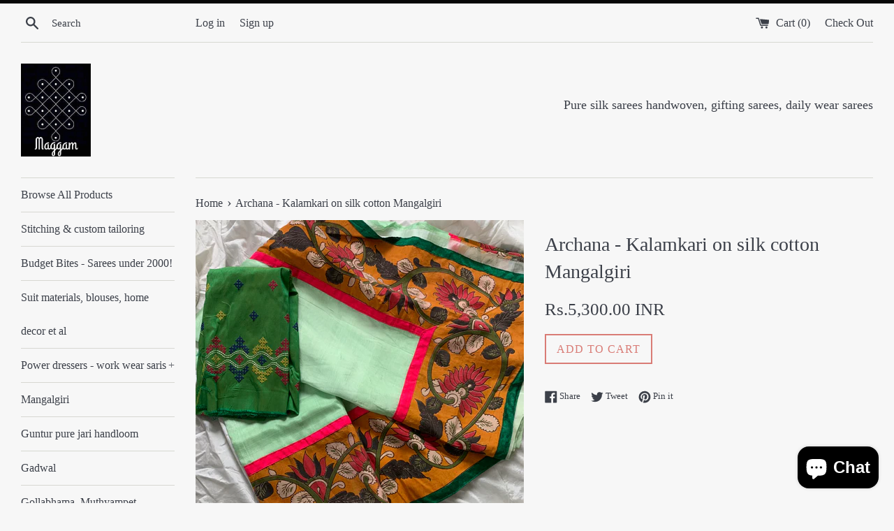

--- FILE ---
content_type: text/html; charset=utf-8
request_url: https://themaggamcollective.com/products/archana-pen-kalamkari-on-silk-cotton-mangalgiri
body_size: 20062
content:
<!doctype html>
<!--[if IE 9]> <html class="ie9 supports-no-js" lang="en"> <![endif]-->
<!--[if (gt IE 9)|!(IE)]><!--> <html class="supports-no-js" lang="en"> <!--<![endif]-->
<head>




   <meta name="description" content="Beautiful Kalamkari border on a pleasant pista green silk cotton Mangalgiri, complemented by raw silk selvedge and an embroidered raw silk blouse bring this heirloom to life.  The Maggam Collective">






  <title>Archana - Kalamkari on silk cotton Mangalgiri | The Maggam Collective</title>



  <meta charset="utf-8">
  <meta http-equiv="X-UA-Compatible" content="IE=edge,chrome=1">
  <meta name="viewport" content="width=device-width,initial-scale=1">
  <meta name="theme-color" content="">
  <link rel="canonical" href="https://themaggamcollective.com/products/archana-pen-kalamkari-on-silk-cotton-mangalgiri">

  
    <link rel="shortcut icon" href="//themaggamcollective.com/cdn/shop/files/IMG_4506_32x32.JPG?v=1615922050" type="image/png" />
  

   

  

  <!-- /snippets/social-meta-tags.liquid -->




<meta property="og:site_name" content="The Maggam Collective">
<meta property="og:url" content="https://themaggamcollective.com/products/archana-pen-kalamkari-on-silk-cotton-mangalgiri">
<meta property="og:title" content="Archana - Kalamkari on silk cotton Mangalgiri">
<meta property="og:type" content="product">
<meta property="og:description" content="Beautiful Kalamkari border on a pleasant pista green silk cotton Mangalgiri, complemented by raw silk selvedge and an embroidered raw silk blouse bring this heirloom to life.  ">

  <meta property="og:price:amount" content="5,300.00">
  <meta property="og:price:currency" content="INR">

<meta property="og:image" content="http://themaggamcollective.com/cdn/shop/files/image_f4886edf-c661-4c4a-8636-aa3c18e3ef7e_1200x1200.heic?v=1689859842"><meta property="og:image" content="http://themaggamcollective.com/cdn/shop/files/image_c97e42fc-c97c-4e67-960d-b094e0dd27d1_1200x1200.heic?v=1689859842"><meta property="og:image" content="http://themaggamcollective.com/cdn/shop/files/image_2b1f1319-ce7d-40c6-99b3-fe03c46a3346_1200x1200.heic?v=1689859842">
<meta property="og:image:secure_url" content="https://themaggamcollective.com/cdn/shop/files/image_f4886edf-c661-4c4a-8636-aa3c18e3ef7e_1200x1200.heic?v=1689859842"><meta property="og:image:secure_url" content="https://themaggamcollective.com/cdn/shop/files/image_c97e42fc-c97c-4e67-960d-b094e0dd27d1_1200x1200.heic?v=1689859842"><meta property="og:image:secure_url" content="https://themaggamcollective.com/cdn/shop/files/image_2b1f1319-ce7d-40c6-99b3-fe03c46a3346_1200x1200.heic?v=1689859842">


<meta name="twitter:card" content="summary_large_image">
<meta name="twitter:title" content="Archana - Kalamkari on silk cotton Mangalgiri">
<meta name="twitter:description" content="Beautiful Kalamkari border on a pleasant pista green silk cotton Mangalgiri, complemented by raw silk selvedge and an embroidered raw silk blouse bring this heirloom to life.  ">


  <script>
    document.documentElement.className = document.documentElement.className.replace('supports-no-js', 'supports-js');

    var theme = {
      mapStrings: {
        addressError: "Error looking up that address",
        addressNoResults: "No results for that address",
        addressQueryLimit: "You have exceeded the Google API usage limit. Consider upgrading to a \u003ca href=\"https:\/\/developers.google.com\/maps\/premium\/usage-limits\"\u003ePremium Plan\u003c\/a\u003e.",
        authError: "There was a problem authenticating your Google Maps account."
      }
    }
  </script>

  <link href="//themaggamcollective.com/cdn/shop/t/5/assets/theme.scss.css?v=108417346291288539991697002258" rel="stylesheet" type="text/css" media="all" />

  <!-- Google Fonts -->
  
  

  <script>window.performance && window.performance.mark && window.performance.mark('shopify.content_for_header.start');</script><meta name="google-site-verification" content="BKKtBundTJ1kPZ4LCzWJJ7s-vZuQd5M25CepNVeSWFw">
<meta id="shopify-digital-wallet" name="shopify-digital-wallet" content="/18597701/digital_wallets/dialog">
<meta id="in-context-paypal-metadata" data-shop-id="18597701" data-venmo-supported="false" data-environment="production" data-locale="en_US" data-paypal-v4="true" data-currency="INR">
<link rel="alternate" hreflang="x-default" href="https://themaggamcollective.com/products/archana-pen-kalamkari-on-silk-cotton-mangalgiri">
<link rel="alternate" hreflang="en" href="https://themaggamcollective.com/products/archana-pen-kalamkari-on-silk-cotton-mangalgiri">
<link rel="alternate" hreflang="en-US" href="https://themaggamcollective.com/en-us/products/archana-pen-kalamkari-on-silk-cotton-mangalgiri">
<link rel="alternate" type="application/json+oembed" href="https://themaggamcollective.com/products/archana-pen-kalamkari-on-silk-cotton-mangalgiri.oembed">
<script async="async" src="/checkouts/internal/preloads.js?locale=en-IN"></script>
<script id="shopify-features" type="application/json">{"accessToken":"0fff1112539b4596b7d5e0ce99335979","betas":["rich-media-storefront-analytics"],"domain":"themaggamcollective.com","predictiveSearch":true,"shopId":18597701,"locale":"en"}</script>
<script>var Shopify = Shopify || {};
Shopify.shop = "the-maggam-collective.myshopify.com";
Shopify.locale = "en";
Shopify.currency = {"active":"INR","rate":"1.0"};
Shopify.country = "IN";
Shopify.theme = {"name":"Simple","id":6908346397,"schema_name":"Simple","schema_version":"3.9.1","theme_store_id":578,"role":"main"};
Shopify.theme.handle = "null";
Shopify.theme.style = {"id":null,"handle":null};
Shopify.cdnHost = "themaggamcollective.com/cdn";
Shopify.routes = Shopify.routes || {};
Shopify.routes.root = "/";</script>
<script type="module">!function(o){(o.Shopify=o.Shopify||{}).modules=!0}(window);</script>
<script>!function(o){function n(){var o=[];function n(){o.push(Array.prototype.slice.apply(arguments))}return n.q=o,n}var t=o.Shopify=o.Shopify||{};t.loadFeatures=n(),t.autoloadFeatures=n()}(window);</script>
<script id="shop-js-analytics" type="application/json">{"pageType":"product"}</script>
<script defer="defer" async type="module" src="//themaggamcollective.com/cdn/shopifycloud/shop-js/modules/v2/client.init-shop-cart-sync_BT-GjEfc.en.esm.js"></script>
<script defer="defer" async type="module" src="//themaggamcollective.com/cdn/shopifycloud/shop-js/modules/v2/chunk.common_D58fp_Oc.esm.js"></script>
<script defer="defer" async type="module" src="//themaggamcollective.com/cdn/shopifycloud/shop-js/modules/v2/chunk.modal_xMitdFEc.esm.js"></script>
<script type="module">
  await import("//themaggamcollective.com/cdn/shopifycloud/shop-js/modules/v2/client.init-shop-cart-sync_BT-GjEfc.en.esm.js");
await import("//themaggamcollective.com/cdn/shopifycloud/shop-js/modules/v2/chunk.common_D58fp_Oc.esm.js");
await import("//themaggamcollective.com/cdn/shopifycloud/shop-js/modules/v2/chunk.modal_xMitdFEc.esm.js");

  window.Shopify.SignInWithShop?.initShopCartSync?.({"fedCMEnabled":true,"windoidEnabled":true});

</script>
<script>(function() {
  var isLoaded = false;
  function asyncLoad() {
    if (isLoaded) return;
    isLoaded = true;
    var urls = ["\/\/www.mlveda.com\/MultiCurrency\/js\/jquery.currencies.min.js?shop=the-maggam-collective.myshopify.com","https:\/\/www.improvedcontactform.com\/icf.js?shop=the-maggam-collective.myshopify.com","https:\/\/cdn.recovermycart.com\/scripts\/keepcart\/CartJS.min.js?shop=the-maggam-collective.myshopify.com\u0026shop=the-maggam-collective.myshopify.com","https:\/\/chimpstatic.com\/mcjs-connected\/js\/users\/8bc062ee264a66899cde2d396\/fd5bcbea491d22f2fe12e08ba.js?shop=the-maggam-collective.myshopify.com"];
    for (var i = 0; i < urls.length; i++) {
      var s = document.createElement('script');
      s.type = 'text/javascript';
      s.async = true;
      s.src = urls[i];
      var x = document.getElementsByTagName('script')[0];
      x.parentNode.insertBefore(s, x);
    }
  };
  if(window.attachEvent) {
    window.attachEvent('onload', asyncLoad);
  } else {
    window.addEventListener('load', asyncLoad, false);
  }
})();</script>
<script id="__st">var __st={"a":18597701,"offset":-18000,"reqid":"dde5116a-8ef9-4f02-a2b2-684c477190e6-1769377231","pageurl":"themaggamcollective.com\/products\/archana-pen-kalamkari-on-silk-cotton-mangalgiri","u":"ec3621ceaef6","p":"product","rtyp":"product","rid":8444995338516};</script>
<script>window.ShopifyPaypalV4VisibilityTracking = true;</script>
<script id="captcha-bootstrap">!function(){'use strict';const t='contact',e='account',n='new_comment',o=[[t,t],['blogs',n],['comments',n],[t,'customer']],c=[[e,'customer_login'],[e,'guest_login'],[e,'recover_customer_password'],[e,'create_customer']],r=t=>t.map((([t,e])=>`form[action*='/${t}']:not([data-nocaptcha='true']) input[name='form_type'][value='${e}']`)).join(','),a=t=>()=>t?[...document.querySelectorAll(t)].map((t=>t.form)):[];function s(){const t=[...o],e=r(t);return a(e)}const i='password',u='form_key',d=['recaptcha-v3-token','g-recaptcha-response','h-captcha-response',i],f=()=>{try{return window.sessionStorage}catch{return}},m='__shopify_v',_=t=>t.elements[u];function p(t,e,n=!1){try{const o=window.sessionStorage,c=JSON.parse(o.getItem(e)),{data:r}=function(t){const{data:e,action:n}=t;return t[m]||n?{data:e,action:n}:{data:t,action:n}}(c);for(const[e,n]of Object.entries(r))t.elements[e]&&(t.elements[e].value=n);n&&o.removeItem(e)}catch(o){console.error('form repopulation failed',{error:o})}}const l='form_type',E='cptcha';function T(t){t.dataset[E]=!0}const w=window,h=w.document,L='Shopify',v='ce_forms',y='captcha';let A=!1;((t,e)=>{const n=(g='f06e6c50-85a8-45c8-87d0-21a2b65856fe',I='https://cdn.shopify.com/shopifycloud/storefront-forms-hcaptcha/ce_storefront_forms_captcha_hcaptcha.v1.5.2.iife.js',D={infoText:'Protected by hCaptcha',privacyText:'Privacy',termsText:'Terms'},(t,e,n)=>{const o=w[L][v],c=o.bindForm;if(c)return c(t,g,e,D).then(n);var r;o.q.push([[t,g,e,D],n]),r=I,A||(h.body.append(Object.assign(h.createElement('script'),{id:'captcha-provider',async:!0,src:r})),A=!0)});var g,I,D;w[L]=w[L]||{},w[L][v]=w[L][v]||{},w[L][v].q=[],w[L][y]=w[L][y]||{},w[L][y].protect=function(t,e){n(t,void 0,e),T(t)},Object.freeze(w[L][y]),function(t,e,n,w,h,L){const[v,y,A,g]=function(t,e,n){const i=e?o:[],u=t?c:[],d=[...i,...u],f=r(d),m=r(i),_=r(d.filter((([t,e])=>n.includes(e))));return[a(f),a(m),a(_),s()]}(w,h,L),I=t=>{const e=t.target;return e instanceof HTMLFormElement?e:e&&e.form},D=t=>v().includes(t);t.addEventListener('submit',(t=>{const e=I(t);if(!e)return;const n=D(e)&&!e.dataset.hcaptchaBound&&!e.dataset.recaptchaBound,o=_(e),c=g().includes(e)&&(!o||!o.value);(n||c)&&t.preventDefault(),c&&!n&&(function(t){try{if(!f())return;!function(t){const e=f();if(!e)return;const n=_(t);if(!n)return;const o=n.value;o&&e.removeItem(o)}(t);const e=Array.from(Array(32),(()=>Math.random().toString(36)[2])).join('');!function(t,e){_(t)||t.append(Object.assign(document.createElement('input'),{type:'hidden',name:u})),t.elements[u].value=e}(t,e),function(t,e){const n=f();if(!n)return;const o=[...t.querySelectorAll(`input[type='${i}']`)].map((({name:t})=>t)),c=[...d,...o],r={};for(const[a,s]of new FormData(t).entries())c.includes(a)||(r[a]=s);n.setItem(e,JSON.stringify({[m]:1,action:t.action,data:r}))}(t,e)}catch(e){console.error('failed to persist form',e)}}(e),e.submit())}));const S=(t,e)=>{t&&!t.dataset[E]&&(n(t,e.some((e=>e===t))),T(t))};for(const o of['focusin','change'])t.addEventListener(o,(t=>{const e=I(t);D(e)&&S(e,y())}));const B=e.get('form_key'),M=e.get(l),P=B&&M;t.addEventListener('DOMContentLoaded',(()=>{const t=y();if(P)for(const e of t)e.elements[l].value===M&&p(e,B);[...new Set([...A(),...v().filter((t=>'true'===t.dataset.shopifyCaptcha))])].forEach((e=>S(e,t)))}))}(h,new URLSearchParams(w.location.search),n,t,e,['guest_login'])})(!0,!0)}();</script>
<script integrity="sha256-4kQ18oKyAcykRKYeNunJcIwy7WH5gtpwJnB7kiuLZ1E=" data-source-attribution="shopify.loadfeatures" defer="defer" src="//themaggamcollective.com/cdn/shopifycloud/storefront/assets/storefront/load_feature-a0a9edcb.js" crossorigin="anonymous"></script>
<script data-source-attribution="shopify.dynamic_checkout.dynamic.init">var Shopify=Shopify||{};Shopify.PaymentButton=Shopify.PaymentButton||{isStorefrontPortableWallets:!0,init:function(){window.Shopify.PaymentButton.init=function(){};var t=document.createElement("script");t.src="https://themaggamcollective.com/cdn/shopifycloud/portable-wallets/latest/portable-wallets.en.js",t.type="module",document.head.appendChild(t)}};
</script>
<script data-source-attribution="shopify.dynamic_checkout.buyer_consent">
  function portableWalletsHideBuyerConsent(e){var t=document.getElementById("shopify-buyer-consent"),n=document.getElementById("shopify-subscription-policy-button");t&&n&&(t.classList.add("hidden"),t.setAttribute("aria-hidden","true"),n.removeEventListener("click",e))}function portableWalletsShowBuyerConsent(e){var t=document.getElementById("shopify-buyer-consent"),n=document.getElementById("shopify-subscription-policy-button");t&&n&&(t.classList.remove("hidden"),t.removeAttribute("aria-hidden"),n.addEventListener("click",e))}window.Shopify?.PaymentButton&&(window.Shopify.PaymentButton.hideBuyerConsent=portableWalletsHideBuyerConsent,window.Shopify.PaymentButton.showBuyerConsent=portableWalletsShowBuyerConsent);
</script>
<script data-source-attribution="shopify.dynamic_checkout.cart.bootstrap">document.addEventListener("DOMContentLoaded",(function(){function t(){return document.querySelector("shopify-accelerated-checkout-cart, shopify-accelerated-checkout")}if(t())Shopify.PaymentButton.init();else{new MutationObserver((function(e,n){t()&&(Shopify.PaymentButton.init(),n.disconnect())})).observe(document.body,{childList:!0,subtree:!0})}}));
</script>

<script>window.performance && window.performance.mark && window.performance.mark('shopify.content_for_header.end');</script>

  <script src="//themaggamcollective.com/cdn/shop/t/5/assets/jquery-1.11.0.min.js?v=32460426840832490021515403834" type="text/javascript"></script>
  <script src="//themaggamcollective.com/cdn/shop/t/5/assets/modernizr.min.js?v=44044439420609591321515403834" type="text/javascript"></script>

  <!--[if (gt IE 9)|!(IE)]><!--><script src="//themaggamcollective.com/cdn/shop/t/5/assets/lazysizes.min.js?v=71745035489482760341515403834" async="async"></script><!--<![endif]-->
  <!--[if lte IE 9]><script src="//themaggamcollective.com/cdn/shop/t/5/assets/lazysizes.min.js?v=71745035489482760341515403834"></script><![endif]-->

  








<!-- Hotjar Tracking Code for www.themaggamcollective.com -->
<script>
    (function(h,o,t,j,a,r){
        h.hj=h.hj||function(){(h.hj.q=h.hj.q||[]).push(arguments)};
        h._hjSettings={hjid:810246,hjsv:6};
        a=o.getElementsByTagName('head')[0];
        r=o.createElement('script');r.async=1;
        r.src=t+h._hjSettings.hjid+j+h._hjSettings.hjsv;
        a.appendChild(r);
    })(window,document,'https://static.hotjar.com/c/hotjar-','.js?sv=');
</script>



<!-- BeginWishyAddon --><script>  Shopify.wishy_btn_settings = {"button_setting":"","btn_append":"before","btn_display":"block","btn_width":"auto","btn_margin_top":5,"btn_margin_left":5,"btn_margin_right":5,"btn_margin_bottom":5,"btn_margin_unit":"px","btn_placer_element":null,"btn_background_color":"#ffffff","btn_border_color":"#b9b9b9","btn_border_width":1,"btn_text":"♡ Add to wishlist","btn_color":"#1b1b1b","remove_btn_background_color":"#5c6ac4","remove_btn_border_color":"#3f4eae","remove_btn_border_width":1,"remove_btn_color":"#ffffff","new_theme_published_at":null,"installed":true,"heart_icon_margin_right":15,"heart_icon_margin_bottom":15,"heart_icon_location":"bottom-right","heart_icon_margin_top":15,"heart_icon_margin_left":15,"setting_force_login":false,"heart_icon_url_match":"","heart_icon_enabled":true,"status":"alive","spf_record":null,"floating_favorites_enabled":false,"floating_favorites_location":"right","floating_favorites_margin_top":50,"floating_favorites_url_match":"","floating_favorites_background_color":"#ffffff","floating_favorites_border_color":"#b9b9b9","floating_favorites_border_width":1,"floating_favorites_text":"♥ Favorites","floating_favorites_color":"#1b1b1b","heart_icon_type":"custom","heart_icon_typedefault_background_color":"#ff8989","heart_icon_typedefault_border_color":"#ff9c9c","heart_icon_typedefault_border_width":2,"heart_icon_typedefault_icon_color":"#ffffff","heart_icon_show_count":true,"heart_icon_typecustom_image_url":"https://cc-swim.herokuapp.com/wishlist.png","btn_text_size":"16.0","locale":"en","shop_star_rating":null,"shop_star_feedback":null,"heart_icon_collection_before_add_color":"#dfdfdf","heart_icon_collection_after_add_color":"#606060","login_link_bg_color":"#5c6ac4","login_link_text_color":"#3f4eae","btn_remove_bg_color":"#ffffff","btn_remove_border_color":"#b9b9b9","btn_remove_border_width":1,"btn_remove_text":"♡ Remove from wishlist","btn_remove_color":"#1b1b1b","btn_remove_text_size":"16.0","open_wishlist_after_add_to_wishlist":true};  Shopify.wishy_button_css_json = "";    Shopify.wishy_customer_email = "" ;  </script><!-- EndWishyAddon -->
<script src="https://cdn.shopify.com/extensions/e8878072-2f6b-4e89-8082-94b04320908d/inbox-1254/assets/inbox-chat-loader.js" type="text/javascript" defer="defer"></script>
<link href="https://monorail-edge.shopifysvc.com" rel="dns-prefetch">
<script>(function(){if ("sendBeacon" in navigator && "performance" in window) {try {var session_token_from_headers = performance.getEntriesByType('navigation')[0].serverTiming.find(x => x.name == '_s').description;} catch {var session_token_from_headers = undefined;}var session_cookie_matches = document.cookie.match(/_shopify_s=([^;]*)/);var session_token_from_cookie = session_cookie_matches && session_cookie_matches.length === 2 ? session_cookie_matches[1] : "";var session_token = session_token_from_headers || session_token_from_cookie || "";function handle_abandonment_event(e) {var entries = performance.getEntries().filter(function(entry) {return /monorail-edge.shopifysvc.com/.test(entry.name);});if (!window.abandonment_tracked && entries.length === 0) {window.abandonment_tracked = true;var currentMs = Date.now();var navigation_start = performance.timing.navigationStart;var payload = {shop_id: 18597701,url: window.location.href,navigation_start,duration: currentMs - navigation_start,session_token,page_type: "product"};window.navigator.sendBeacon("https://monorail-edge.shopifysvc.com/v1/produce", JSON.stringify({schema_id: "online_store_buyer_site_abandonment/1.1",payload: payload,metadata: {event_created_at_ms: currentMs,event_sent_at_ms: currentMs}}));}}window.addEventListener('pagehide', handle_abandonment_event);}}());</script>
<script id="web-pixels-manager-setup">(function e(e,d,r,n,o){if(void 0===o&&(o={}),!Boolean(null===(a=null===(i=window.Shopify)||void 0===i?void 0:i.analytics)||void 0===a?void 0:a.replayQueue)){var i,a;window.Shopify=window.Shopify||{};var t=window.Shopify;t.analytics=t.analytics||{};var s=t.analytics;s.replayQueue=[],s.publish=function(e,d,r){return s.replayQueue.push([e,d,r]),!0};try{self.performance.mark("wpm:start")}catch(e){}var l=function(){var e={modern:/Edge?\/(1{2}[4-9]|1[2-9]\d|[2-9]\d{2}|\d{4,})\.\d+(\.\d+|)|Firefox\/(1{2}[4-9]|1[2-9]\d|[2-9]\d{2}|\d{4,})\.\d+(\.\d+|)|Chrom(ium|e)\/(9{2}|\d{3,})\.\d+(\.\d+|)|(Maci|X1{2}).+ Version\/(15\.\d+|(1[6-9]|[2-9]\d|\d{3,})\.\d+)([,.]\d+|)( \(\w+\)|)( Mobile\/\w+|) Safari\/|Chrome.+OPR\/(9{2}|\d{3,})\.\d+\.\d+|(CPU[ +]OS|iPhone[ +]OS|CPU[ +]iPhone|CPU IPhone OS|CPU iPad OS)[ +]+(15[._]\d+|(1[6-9]|[2-9]\d|\d{3,})[._]\d+)([._]\d+|)|Android:?[ /-](13[3-9]|1[4-9]\d|[2-9]\d{2}|\d{4,})(\.\d+|)(\.\d+|)|Android.+Firefox\/(13[5-9]|1[4-9]\d|[2-9]\d{2}|\d{4,})\.\d+(\.\d+|)|Android.+Chrom(ium|e)\/(13[3-9]|1[4-9]\d|[2-9]\d{2}|\d{4,})\.\d+(\.\d+|)|SamsungBrowser\/([2-9]\d|\d{3,})\.\d+/,legacy:/Edge?\/(1[6-9]|[2-9]\d|\d{3,})\.\d+(\.\d+|)|Firefox\/(5[4-9]|[6-9]\d|\d{3,})\.\d+(\.\d+|)|Chrom(ium|e)\/(5[1-9]|[6-9]\d|\d{3,})\.\d+(\.\d+|)([\d.]+$|.*Safari\/(?![\d.]+ Edge\/[\d.]+$))|(Maci|X1{2}).+ Version\/(10\.\d+|(1[1-9]|[2-9]\d|\d{3,})\.\d+)([,.]\d+|)( \(\w+\)|)( Mobile\/\w+|) Safari\/|Chrome.+OPR\/(3[89]|[4-9]\d|\d{3,})\.\d+\.\d+|(CPU[ +]OS|iPhone[ +]OS|CPU[ +]iPhone|CPU IPhone OS|CPU iPad OS)[ +]+(10[._]\d+|(1[1-9]|[2-9]\d|\d{3,})[._]\d+)([._]\d+|)|Android:?[ /-](13[3-9]|1[4-9]\d|[2-9]\d{2}|\d{4,})(\.\d+|)(\.\d+|)|Mobile Safari.+OPR\/([89]\d|\d{3,})\.\d+\.\d+|Android.+Firefox\/(13[5-9]|1[4-9]\d|[2-9]\d{2}|\d{4,})\.\d+(\.\d+|)|Android.+Chrom(ium|e)\/(13[3-9]|1[4-9]\d|[2-9]\d{2}|\d{4,})\.\d+(\.\d+|)|Android.+(UC? ?Browser|UCWEB|U3)[ /]?(15\.([5-9]|\d{2,})|(1[6-9]|[2-9]\d|\d{3,})\.\d+)\.\d+|SamsungBrowser\/(5\.\d+|([6-9]|\d{2,})\.\d+)|Android.+MQ{2}Browser\/(14(\.(9|\d{2,})|)|(1[5-9]|[2-9]\d|\d{3,})(\.\d+|))(\.\d+|)|K[Aa][Ii]OS\/(3\.\d+|([4-9]|\d{2,})\.\d+)(\.\d+|)/},d=e.modern,r=e.legacy,n=navigator.userAgent;return n.match(d)?"modern":n.match(r)?"legacy":"unknown"}(),u="modern"===l?"modern":"legacy",c=(null!=n?n:{modern:"",legacy:""})[u],f=function(e){return[e.baseUrl,"/wpm","/b",e.hashVersion,"modern"===e.buildTarget?"m":"l",".js"].join("")}({baseUrl:d,hashVersion:r,buildTarget:u}),m=function(e){var d=e.version,r=e.bundleTarget,n=e.surface,o=e.pageUrl,i=e.monorailEndpoint;return{emit:function(e){var a=e.status,t=e.errorMsg,s=(new Date).getTime(),l=JSON.stringify({metadata:{event_sent_at_ms:s},events:[{schema_id:"web_pixels_manager_load/3.1",payload:{version:d,bundle_target:r,page_url:o,status:a,surface:n,error_msg:t},metadata:{event_created_at_ms:s}}]});if(!i)return console&&console.warn&&console.warn("[Web Pixels Manager] No Monorail endpoint provided, skipping logging."),!1;try{return self.navigator.sendBeacon.bind(self.navigator)(i,l)}catch(e){}var u=new XMLHttpRequest;try{return u.open("POST",i,!0),u.setRequestHeader("Content-Type","text/plain"),u.send(l),!0}catch(e){return console&&console.warn&&console.warn("[Web Pixels Manager] Got an unhandled error while logging to Monorail."),!1}}}}({version:r,bundleTarget:l,surface:e.surface,pageUrl:self.location.href,monorailEndpoint:e.monorailEndpoint});try{o.browserTarget=l,function(e){var d=e.src,r=e.async,n=void 0===r||r,o=e.onload,i=e.onerror,a=e.sri,t=e.scriptDataAttributes,s=void 0===t?{}:t,l=document.createElement("script"),u=document.querySelector("head"),c=document.querySelector("body");if(l.async=n,l.src=d,a&&(l.integrity=a,l.crossOrigin="anonymous"),s)for(var f in s)if(Object.prototype.hasOwnProperty.call(s,f))try{l.dataset[f]=s[f]}catch(e){}if(o&&l.addEventListener("load",o),i&&l.addEventListener("error",i),u)u.appendChild(l);else{if(!c)throw new Error("Did not find a head or body element to append the script");c.appendChild(l)}}({src:f,async:!0,onload:function(){if(!function(){var e,d;return Boolean(null===(d=null===(e=window.Shopify)||void 0===e?void 0:e.analytics)||void 0===d?void 0:d.initialized)}()){var d=window.webPixelsManager.init(e)||void 0;if(d){var r=window.Shopify.analytics;r.replayQueue.forEach((function(e){var r=e[0],n=e[1],o=e[2];d.publishCustomEvent(r,n,o)})),r.replayQueue=[],r.publish=d.publishCustomEvent,r.visitor=d.visitor,r.initialized=!0}}},onerror:function(){return m.emit({status:"failed",errorMsg:"".concat(f," has failed to load")})},sri:function(e){var d=/^sha384-[A-Za-z0-9+/=]+$/;return"string"==typeof e&&d.test(e)}(c)?c:"",scriptDataAttributes:o}),m.emit({status:"loading"})}catch(e){m.emit({status:"failed",errorMsg:(null==e?void 0:e.message)||"Unknown error"})}}})({shopId: 18597701,storefrontBaseUrl: "https://themaggamcollective.com",extensionsBaseUrl: "https://extensions.shopifycdn.com/cdn/shopifycloud/web-pixels-manager",monorailEndpoint: "https://monorail-edge.shopifysvc.com/unstable/produce_batch",surface: "storefront-renderer",enabledBetaFlags: ["2dca8a86"],webPixelsConfigList: [{"id":"1223786772","configuration":"{\"config\":\"{\\\"google_tag_ids\\\":[\\\"G-3RCWCN48KG\\\",\\\"GT-MK4LJP4N\\\"],\\\"target_country\\\":\\\"ZZ\\\",\\\"gtag_events\\\":[{\\\"type\\\":\\\"begin_checkout\\\",\\\"action_label\\\":\\\"AW-809931027\\\/uK_bCJ2SyssBEJOimoID\\\"},{\\\"type\\\":\\\"search\\\",\\\"action_label\\\":\\\"AW-809931027\\\/chHACJOUyssBEJOimoID\\\"},{\\\"type\\\":\\\"view_item\\\",\\\"action_label\\\":[\\\"AW-809931027\\\/AHY1CJ-RyssBEJOimoID\\\",\\\"MC-71BZ240T7L\\\"]},{\\\"type\\\":\\\"purchase\\\",\\\"action_label\\\":[\\\"AW-809931027\\\/nyLDCJyRyssBEJOimoID\\\",\\\"MC-71BZ240T7L\\\"]},{\\\"type\\\":\\\"page_view\\\",\\\"action_label\\\":[\\\"AW-809931027\\\/CL2ACJmRyssBEJOimoID\\\",\\\"MC-71BZ240T7L\\\"]},{\\\"type\\\":\\\"add_payment_info\\\",\\\"action_label\\\":\\\"AW-809931027\\\/tjfKCJaUyssBEJOimoID\\\"},{\\\"type\\\":\\\"add_to_cart\\\",\\\"action_label\\\":\\\"AW-809931027\\\/5Nh1CJqSyssBEJOimoID\\\"}],\\\"enable_monitoring_mode\\\":false}\"}","eventPayloadVersion":"v1","runtimeContext":"OPEN","scriptVersion":"b2a88bafab3e21179ed38636efcd8a93","type":"APP","apiClientId":1780363,"privacyPurposes":[],"dataSharingAdjustments":{"protectedCustomerApprovalScopes":["read_customer_address","read_customer_email","read_customer_name","read_customer_personal_data","read_customer_phone"]}},{"id":"143491348","eventPayloadVersion":"v1","runtimeContext":"LAX","scriptVersion":"1","type":"CUSTOM","privacyPurposes":["ANALYTICS"],"name":"Google Analytics tag (migrated)"},{"id":"shopify-app-pixel","configuration":"{}","eventPayloadVersion":"v1","runtimeContext":"STRICT","scriptVersion":"0450","apiClientId":"shopify-pixel","type":"APP","privacyPurposes":["ANALYTICS","MARKETING"]},{"id":"shopify-custom-pixel","eventPayloadVersion":"v1","runtimeContext":"LAX","scriptVersion":"0450","apiClientId":"shopify-pixel","type":"CUSTOM","privacyPurposes":["ANALYTICS","MARKETING"]}],isMerchantRequest: false,initData: {"shop":{"name":"The Maggam Collective","paymentSettings":{"currencyCode":"INR"},"myshopifyDomain":"the-maggam-collective.myshopify.com","countryCode":"IN","storefrontUrl":"https:\/\/themaggamcollective.com"},"customer":null,"cart":null,"checkout":null,"productVariants":[{"price":{"amount":5300.0,"currencyCode":"INR"},"product":{"title":"Archana - Kalamkari on silk cotton Mangalgiri","vendor":"TMC","id":"8444995338516","untranslatedTitle":"Archana - Kalamkari on silk cotton Mangalgiri","url":"\/products\/archana-pen-kalamkari-on-silk-cotton-mangalgiri","type":"saree"},"id":"45742375043348","image":{"src":"\/\/themaggamcollective.com\/cdn\/shop\/files\/image_f4886edf-c661-4c4a-8636-aa3c18e3ef7e.heic?v=1689859842"},"sku":null,"title":"Default Title","untranslatedTitle":"Default Title"}],"purchasingCompany":null},},"https://themaggamcollective.com/cdn","fcfee988w5aeb613cpc8e4bc33m6693e112",{"modern":"","legacy":""},{"shopId":"18597701","storefrontBaseUrl":"https:\/\/themaggamcollective.com","extensionBaseUrl":"https:\/\/extensions.shopifycdn.com\/cdn\/shopifycloud\/web-pixels-manager","surface":"storefront-renderer","enabledBetaFlags":"[\"2dca8a86\"]","isMerchantRequest":"false","hashVersion":"fcfee988w5aeb613cpc8e4bc33m6693e112","publish":"custom","events":"[[\"page_viewed\",{}],[\"product_viewed\",{\"productVariant\":{\"price\":{\"amount\":5300.0,\"currencyCode\":\"INR\"},\"product\":{\"title\":\"Archana - Kalamkari on silk cotton Mangalgiri\",\"vendor\":\"TMC\",\"id\":\"8444995338516\",\"untranslatedTitle\":\"Archana - Kalamkari on silk cotton Mangalgiri\",\"url\":\"\/products\/archana-pen-kalamkari-on-silk-cotton-mangalgiri\",\"type\":\"saree\"},\"id\":\"45742375043348\",\"image\":{\"src\":\"\/\/themaggamcollective.com\/cdn\/shop\/files\/image_f4886edf-c661-4c4a-8636-aa3c18e3ef7e.heic?v=1689859842\"},\"sku\":null,\"title\":\"Default Title\",\"untranslatedTitle\":\"Default Title\"}}]]"});</script><script>
  window.ShopifyAnalytics = window.ShopifyAnalytics || {};
  window.ShopifyAnalytics.meta = window.ShopifyAnalytics.meta || {};
  window.ShopifyAnalytics.meta.currency = 'INR';
  var meta = {"product":{"id":8444995338516,"gid":"gid:\/\/shopify\/Product\/8444995338516","vendor":"TMC","type":"saree","handle":"archana-pen-kalamkari-on-silk-cotton-mangalgiri","variants":[{"id":45742375043348,"price":530000,"name":"Archana - Kalamkari on silk cotton Mangalgiri","public_title":null,"sku":null}],"remote":false},"page":{"pageType":"product","resourceType":"product","resourceId":8444995338516,"requestId":"dde5116a-8ef9-4f02-a2b2-684c477190e6-1769377231"}};
  for (var attr in meta) {
    window.ShopifyAnalytics.meta[attr] = meta[attr];
  }
</script>
<script class="analytics">
  (function () {
    var customDocumentWrite = function(content) {
      var jquery = null;

      if (window.jQuery) {
        jquery = window.jQuery;
      } else if (window.Checkout && window.Checkout.$) {
        jquery = window.Checkout.$;
      }

      if (jquery) {
        jquery('body').append(content);
      }
    };

    var hasLoggedConversion = function(token) {
      if (token) {
        return document.cookie.indexOf('loggedConversion=' + token) !== -1;
      }
      return false;
    }

    var setCookieIfConversion = function(token) {
      if (token) {
        var twoMonthsFromNow = new Date(Date.now());
        twoMonthsFromNow.setMonth(twoMonthsFromNow.getMonth() + 2);

        document.cookie = 'loggedConversion=' + token + '; expires=' + twoMonthsFromNow;
      }
    }

    var trekkie = window.ShopifyAnalytics.lib = window.trekkie = window.trekkie || [];
    if (trekkie.integrations) {
      return;
    }
    trekkie.methods = [
      'identify',
      'page',
      'ready',
      'track',
      'trackForm',
      'trackLink'
    ];
    trekkie.factory = function(method) {
      return function() {
        var args = Array.prototype.slice.call(arguments);
        args.unshift(method);
        trekkie.push(args);
        return trekkie;
      };
    };
    for (var i = 0; i < trekkie.methods.length; i++) {
      var key = trekkie.methods[i];
      trekkie[key] = trekkie.factory(key);
    }
    trekkie.load = function(config) {
      trekkie.config = config || {};
      trekkie.config.initialDocumentCookie = document.cookie;
      var first = document.getElementsByTagName('script')[0];
      var script = document.createElement('script');
      script.type = 'text/javascript';
      script.onerror = function(e) {
        var scriptFallback = document.createElement('script');
        scriptFallback.type = 'text/javascript';
        scriptFallback.onerror = function(error) {
                var Monorail = {
      produce: function produce(monorailDomain, schemaId, payload) {
        var currentMs = new Date().getTime();
        var event = {
          schema_id: schemaId,
          payload: payload,
          metadata: {
            event_created_at_ms: currentMs,
            event_sent_at_ms: currentMs
          }
        };
        return Monorail.sendRequest("https://" + monorailDomain + "/v1/produce", JSON.stringify(event));
      },
      sendRequest: function sendRequest(endpointUrl, payload) {
        // Try the sendBeacon API
        if (window && window.navigator && typeof window.navigator.sendBeacon === 'function' && typeof window.Blob === 'function' && !Monorail.isIos12()) {
          var blobData = new window.Blob([payload], {
            type: 'text/plain'
          });

          if (window.navigator.sendBeacon(endpointUrl, blobData)) {
            return true;
          } // sendBeacon was not successful

        } // XHR beacon

        var xhr = new XMLHttpRequest();

        try {
          xhr.open('POST', endpointUrl);
          xhr.setRequestHeader('Content-Type', 'text/plain');
          xhr.send(payload);
        } catch (e) {
          console.log(e);
        }

        return false;
      },
      isIos12: function isIos12() {
        return window.navigator.userAgent.lastIndexOf('iPhone; CPU iPhone OS 12_') !== -1 || window.navigator.userAgent.lastIndexOf('iPad; CPU OS 12_') !== -1;
      }
    };
    Monorail.produce('monorail-edge.shopifysvc.com',
      'trekkie_storefront_load_errors/1.1',
      {shop_id: 18597701,
      theme_id: 6908346397,
      app_name: "storefront",
      context_url: window.location.href,
      source_url: "//themaggamcollective.com/cdn/s/trekkie.storefront.8d95595f799fbf7e1d32231b9a28fd43b70c67d3.min.js"});

        };
        scriptFallback.async = true;
        scriptFallback.src = '//themaggamcollective.com/cdn/s/trekkie.storefront.8d95595f799fbf7e1d32231b9a28fd43b70c67d3.min.js';
        first.parentNode.insertBefore(scriptFallback, first);
      };
      script.async = true;
      script.src = '//themaggamcollective.com/cdn/s/trekkie.storefront.8d95595f799fbf7e1d32231b9a28fd43b70c67d3.min.js';
      first.parentNode.insertBefore(script, first);
    };
    trekkie.load(
      {"Trekkie":{"appName":"storefront","development":false,"defaultAttributes":{"shopId":18597701,"isMerchantRequest":null,"themeId":6908346397,"themeCityHash":"4369888887895132236","contentLanguage":"en","currency":"INR","eventMetadataId":"cb6d331e-6341-4ff8-8212-9f8b6e21ed1f"},"isServerSideCookieWritingEnabled":true,"monorailRegion":"shop_domain","enabledBetaFlags":["65f19447"]},"Session Attribution":{},"S2S":{"facebookCapiEnabled":true,"source":"trekkie-storefront-renderer","apiClientId":580111}}
    );

    var loaded = false;
    trekkie.ready(function() {
      if (loaded) return;
      loaded = true;

      window.ShopifyAnalytics.lib = window.trekkie;

      var originalDocumentWrite = document.write;
      document.write = customDocumentWrite;
      try { window.ShopifyAnalytics.merchantGoogleAnalytics.call(this); } catch(error) {};
      document.write = originalDocumentWrite;

      window.ShopifyAnalytics.lib.page(null,{"pageType":"product","resourceType":"product","resourceId":8444995338516,"requestId":"dde5116a-8ef9-4f02-a2b2-684c477190e6-1769377231","shopifyEmitted":true});

      var match = window.location.pathname.match(/checkouts\/(.+)\/(thank_you|post_purchase)/)
      var token = match? match[1]: undefined;
      if (!hasLoggedConversion(token)) {
        setCookieIfConversion(token);
        window.ShopifyAnalytics.lib.track("Viewed Product",{"currency":"INR","variantId":45742375043348,"productId":8444995338516,"productGid":"gid:\/\/shopify\/Product\/8444995338516","name":"Archana - Kalamkari on silk cotton Mangalgiri","price":"5300.00","sku":null,"brand":"TMC","variant":null,"category":"saree","nonInteraction":true,"remote":false},undefined,undefined,{"shopifyEmitted":true});
      window.ShopifyAnalytics.lib.track("monorail:\/\/trekkie_storefront_viewed_product\/1.1",{"currency":"INR","variantId":45742375043348,"productId":8444995338516,"productGid":"gid:\/\/shopify\/Product\/8444995338516","name":"Archana - Kalamkari on silk cotton Mangalgiri","price":"5300.00","sku":null,"brand":"TMC","variant":null,"category":"saree","nonInteraction":true,"remote":false,"referer":"https:\/\/themaggamcollective.com\/products\/archana-pen-kalamkari-on-silk-cotton-mangalgiri"});
      }
    });


        var eventsListenerScript = document.createElement('script');
        eventsListenerScript.async = true;
        eventsListenerScript.src = "//themaggamcollective.com/cdn/shopifycloud/storefront/assets/shop_events_listener-3da45d37.js";
        document.getElementsByTagName('head')[0].appendChild(eventsListenerScript);

})();</script>
  <script>
  if (!window.ga || (window.ga && typeof window.ga !== 'function')) {
    window.ga = function ga() {
      (window.ga.q = window.ga.q || []).push(arguments);
      if (window.Shopify && window.Shopify.analytics && typeof window.Shopify.analytics.publish === 'function') {
        window.Shopify.analytics.publish("ga_stub_called", {}, {sendTo: "google_osp_migration"});
      }
      console.error("Shopify's Google Analytics stub called with:", Array.from(arguments), "\nSee https://help.shopify.com/manual/promoting-marketing/pixels/pixel-migration#google for more information.");
    };
    if (window.Shopify && window.Shopify.analytics && typeof window.Shopify.analytics.publish === 'function') {
      window.Shopify.analytics.publish("ga_stub_initialized", {}, {sendTo: "google_osp_migration"});
    }
  }
</script>
<script
  defer
  src="https://themaggamcollective.com/cdn/shopifycloud/perf-kit/shopify-perf-kit-3.0.4.min.js"
  data-application="storefront-renderer"
  data-shop-id="18597701"
  data-render-region="gcp-us-east1"
  data-page-type="product"
  data-theme-instance-id="6908346397"
  data-theme-name="Simple"
  data-theme-version="3.9.1"
  data-monorail-region="shop_domain"
  data-resource-timing-sampling-rate="10"
  data-shs="true"
  data-shs-beacon="true"
  data-shs-export-with-fetch="true"
  data-shs-logs-sample-rate="1"
  data-shs-beacon-endpoint="https://themaggamcollective.com/api/collect"
></script>
</head>

<body id="archana-kalamkari-on-silk-cotton-mangalgiri" class="template-product">

  <a class="in-page-link visually-hidden skip-link" href="#MainContent">Skip to content</a>

  <div id="shopify-section-header" class="shopify-section">
  <div class="page-border"></div>





  <style>
    .site-header__logo {
      width: 100px;
    }
    #HeaderLogoWrapper {
      max-width: 100px !important;
    }
  </style>


<div class="site-wrapper">
  <div class="top-bar grid">

    <div class="grid__item medium-up--one-fifth small--one-half">
      <div class="top-bar__search">
        <a href="/search" class="medium-up--hide">
          <svg aria-hidden="true" focusable="false" role="presentation" class="icon icon-search" viewBox="0 0 20 20"><path fill="#444" d="M18.64 17.02l-5.31-5.31c.81-1.08 1.26-2.43 1.26-3.87C14.5 4.06 11.44 1 7.75 1S1 4.06 1 7.75s3.06 6.75 6.75 6.75c1.44 0 2.79-.45 3.87-1.26l5.31 5.31c.45.45 1.26.54 1.71.09.45-.36.45-1.17 0-1.62zM3.25 7.75c0-2.52 1.98-4.5 4.5-4.5s4.5 1.98 4.5 4.5-1.98 4.5-4.5 4.5-4.5-1.98-4.5-4.5z"/></svg>
        </a>
        <form action="/search" method="get" class="search-bar small--hide" role="search">
          
          <button type="submit" class="search-bar__submit">
            <svg aria-hidden="true" focusable="false" role="presentation" class="icon icon-search" viewBox="0 0 20 20"><path fill="#444" d="M18.64 17.02l-5.31-5.31c.81-1.08 1.26-2.43 1.26-3.87C14.5 4.06 11.44 1 7.75 1S1 4.06 1 7.75s3.06 6.75 6.75 6.75c1.44 0 2.79-.45 3.87-1.26l5.31 5.31c.45.45 1.26.54 1.71.09.45-.36.45-1.17 0-1.62zM3.25 7.75c0-2.52 1.98-4.5 4.5-4.5s4.5 1.98 4.5 4.5-1.98 4.5-4.5 4.5-4.5-1.98-4.5-4.5z"/></svg>
            <span class="icon__fallback-text">Search</span>
          </button>
          <input type="search" name="q" class="search-bar__input" value="" placeholder="Search" aria-label="Search">
        </form>
      </div>
    </div>

    
      <div class="grid__item medium-up--two-fifths small--hide">
        <span class="customer-links small--hide">
          
            <a href="/account/login" id="customer_login_link">Log in</a>
            <span class="vertical-divider"></span>
            <a href="/account/register" id="customer_register_link">Sign up</a>
          
        </span>
      </div>
    

    <div class="grid__item  medium-up--two-fifths  small--one-half text-right">
      <a href="/cart" class="site-header__cart">
        <svg aria-hidden="true" focusable="false" role="presentation" class="icon icon-cart" viewBox="0 0 20 20"><path fill="#444" d="M18.936 5.564c-.144-.175-.35-.207-.55-.207h-.003L6.774 4.286c-.272 0-.417.089-.491.18-.079.096-.16.263-.094.585l2.016 5.705c.163.407.642.673 1.068.673h8.401c.433 0 .854-.285.941-.725l.484-4.571c.045-.221-.015-.388-.163-.567z"/><path fill="#444" d="M17.107 12.5H7.659L4.98 4.117l-.362-1.059c-.138-.401-.292-.559-.695-.559H.924c-.411 0-.748.303-.748.714s.337.714.748.714h2.413l3.002 9.48c.126.38.295.52.942.52h9.825c.411 0 .748-.303.748-.714s-.336-.714-.748-.714zM10.424 16.23a1.498 1.498 0 1 1-2.997 0 1.498 1.498 0 0 1 2.997 0zM16.853 16.23a1.498 1.498 0 1 1-2.997 0 1.498 1.498 0 0 1 2.997 0z"/></svg>
        <span class="small--hide">
          Cart
          (<span id="CartCount">0</span>)
        </span>
      </a>
      <span class="vertical-divider small--hide"></span>
      <a href="/cart" class="site-header__cart small--hide">
        Check Out
      </a>
    </div>
  </div>

  <hr class="small--hide hr--border">

  <header class="site-header grid medium-up--grid--table" role="banner">
    <div class="grid__item small--text-center">
      <div itemscope itemtype="http://schema.org/Organization">
        

        <style>
  
  
  
    #HeaderLogo {
      max-width: 450.0px;
      max-height: 600px;
    }
    #HeaderLogoWrapper {
      max-width: 450.0px;
    }
  

  
</style>


        
          <div id="HeaderLogoWrapper" class="supports-js">
            <a href="/" itemprop="url" style="padding-top:133.33333333333334%; display: block;">
              <img id="HeaderLogo"
                   class="lazyload"
                   src="//themaggamcollective.com/cdn/shop/files/IMG_4506_150x150.JPG?v=1615922050"
                   data-src="//themaggamcollective.com/cdn/shop/files/IMG_4506_{width}x.JPG?v=1615922050"
                   data-widths="[180, 360, 540, 720, 900, 1080, 1296, 1512, 1728, 2048]"
                   data-aspectratio="1.0"
                   data-sizes="auto"
                   alt="The Maggam Collective"
                   itemprop="logo">
            </a>
          </div>
          <noscript>
            
            <a href="/" itemprop="url">
              <img class="site-header__logo" src="//themaggamcollective.com/cdn/shop/files/IMG_4506_100x.JPG?v=1615922050"
              srcset="//themaggamcollective.com/cdn/shop/files/IMG_4506_100x.JPG?v=1615922050 1x, //themaggamcollective.com/cdn/shop/files/IMG_4506_100x@2x.JPG?v=1615922050 2x"
              alt="The Maggam Collective"
              itemprop="logo">
            </a>
          </noscript>
          
        
      </div>
    </div>
    
      <div class="grid__item medium-up--text-right small--text-center">
        <div class="rte tagline">
          <p>Pure silk sarees handwoven, gifting sarees, daily wear sarees</p>
        </div>
      </div>
    
  </header>
</div>


</div>

    

  <div class="site-wrapper">

    <div class="grid">

      <div id="shopify-section-sidebar" class="shopify-section"><div data-section-id="sidebar" data-section-type="sidebar-section">
  <nav class="grid__item small--text-center medium-up--one-fifth" role="navigation">
    <hr class="hr--small medium-up--hide">
    <button id="ToggleMobileMenu" class="mobile-menu-icon medium-up--hide" aria-haspopup="true" aria-owns="SiteNav">
      <span class="line"></span>
      <span class="line"></span>
      <span class="line"></span>
      <span class="line"></span>
      <span class="icon__fallback-text">Menu</span>
    </button>
    <div id="SiteNav" class="site-nav" role="menu">
      <ul class="list--nav">
        
          
          
            <li class="site-nav__element ">
              <a href="/collections/all" class="site-nav__link">Browse All Products</a>
            </li>
          
        
          
          
            <li class="site-nav__element ">
              <a href="/collections/customisation" class="site-nav__link">Stitching & custom tailoring</a>
            </li>
          
        
          
          
            <li class="site-nav__element ">
              <a href="/collections/budget-bites" class="site-nav__link">Budget Bites - Sarees under 2000!</a>
            </li>
          
        
          
          
            <li class="site-nav__element ">
              <a href="/collections/guldasta" class="site-nav__link">Suit materials, blouses, home decor et al</a>
            </li>
          
        
          
          
            <li class="site-nav--has-submenu site-nav__element">
              <button class="site-nav__link btn--link site-nav__expand hidden" aria-expanded="false" aria-controls="Collapsible5">
                Power dressers - work wear saris
                <span>+</span>
              </button>
              <button class="site-nav__link btn--link site-nav__collapse" aria-expanded="true" aria-controls="Collapsible5">
                Power dressers - work wear saris
                <span>-</span>
              </button>
              <ul id="Collapsible5" class="site-nav__submenu site-nav__submenu--expanded" aria-hidden="false">
                
                  <li class="">
                    <a href="/collections/print-republic" class="site-nav__link">Print Republic - hand printed saris</a>
                  </li>
                
                  <li class="">
                    <a href="/collections/mutyala-muggu" class="site-nav__link">Mutyala Muggu - exclusive kolam saris</a>
                  </li>
                
              </ul>
            </li>
          
        
          
          
            <li class="site-nav__element ">
              <a href="/collections/magical-mangalagiris" class="site-nav__link">Mangalgiri</a>
            </li>
          
        
          
          
            <li class="site-nav__element ">
              <a href="/collections/guntur-talkies" class="site-nav__link">Guntur pure jari handloom</a>
            </li>
          
        
          
          
            <li class="site-nav__element ">
              <a href="/collections/frontpage" class="site-nav__link">Gadwal</a>
            </li>
          
        
          
          
            <li class="site-nav__element ">
              <a href="/collections/gomathi-siddipet-gollabhama-dubbaka-muthyampet" class="site-nav__link">Gollabhama, Muthyampet, Dubbaka sarees</a>
            </li>
          
        
          
          
            <li class="site-nav__element ">
              <a href="/collections/sarvodaya-pochampally-ikat" class="site-nav__link">Pochampally ikat </a>
            </li>
          
        
          
          
            <li class="site-nav__element ">
              <a href="/collections/varnika-delicate-hand-painted-pen-kalamkari" class="site-nav__link">Kalamkari, Kasavu & Madhubani</a>
            </li>
          
        
          
          
            <li class="site-nav__element ">
              <a href="/collections/rajasam-patteda-anchu-sarees" class="site-nav__link">Ilkal, Khun, Narayanpet & Patteda anchu </a>
            </li>
          
        
          
          
            <li class="site-nav__element ">
              <a href="/collections/shenbagam-madurai-soft-sungudis" class="site-nav__link">Madurai Sungudi saris</a>
            </li>
          
        
          
          
            <li class="site-nav__element ">
              <a href="/collections/gopuram-tales-from-tamil-nadu" class="site-nav__link">Tamil Nadu weaves</a>
            </li>
          
        
          
          
            <li class="site-nav__element ">
              <a href="/collections/the-silk-root" class="site-nav__link">Heirloom silk saris</a>
            </li>
          
        
          
          
            <li class="site-nav__element ">
              <a href="/collections/treasures-from-kalinga" class="site-nav__link">Odisha handlooms</a>
            </li>
          
        
          
          
            <li class="site-nav__element ">
              <a href="/collections/khadi-elegance" class="site-nav__link">Khadi-kala - Handspun, Handwoven </a>
            </li>
          
        
          
          
            <li class="site-nav__element ">
              <a href="/collections/shonar-bangla" class="site-nav__link">Bengal handlooms</a>
            </li>
          
        
          
          
            <li class="site-nav__element ">
              <a href="/collections/the-rajmatha-collection-venkatagiris" class="site-nav__link">Venkatgiri </a>
            </li>
          
        
          
          
            <li class="site-nav__element ">
              <a href="/pages/contact-us" class="site-nav__link">Contact Us</a>
            </li>
          
        
          
          
            <li class="site-nav__element ">
              <a href="https://themaggamcollective.com/blogs/news" class="site-nav__link">Our Blog!</a>
            </li>
          
        
          
          
            <li class="site-nav__element ">
              <a href="/policies/privacy-policy" class="site-nav__link">Privacy Policy</a>
            </li>
          
        
          
          
            <li class="site-nav__element ">
              <a href="/policies/terms-of-service" class="site-nav__link">Terms of Service</a>
            </li>
          
        
          
          
            <li class="site-nav__element ">
              <a href="/policies/shipping-policy" class="site-nav__link">Shipping Policy</a>
            </li>
          
        
          
          
            <li class="site-nav__element ">
              <a href="/policies/refund-policy" class="site-nav__link">Returns and Refund Policy</a>
            </li>
          
        
          
          
            <li class="site-nav__element ">
              <a href="/policies/contact-information" class="site-nav__link">Contact Information</a>
            </li>
          
        
        
          
            <li>
              <a href="/account/login" class="site-nav__link site-nav--account medium-up--hide">Log in</a>
            </li>
            <li>
              <a href="/account/register" class="site-nav__link site-nav--account medium-up--hide">Sign up</a>
            </li>
          
        
      </ul>
      <ul class="list--inline social-links">
        
        
        
        
          <li>
            <a href="https://instagram.com/maggamcollective" title="The Maggam Collective on Instagram">
              <svg aria-hidden="true" focusable="false" role="presentation" class="icon icon-instagram" viewBox="0 0 512 512"><path d="M256 49.5c67.3 0 75.2.3 101.8 1.5 24.6 1.1 37.9 5.2 46.8 8.7 11.8 4.6 20.2 10 29 18.8s14.3 17.2 18.8 29c3.4 8.9 7.6 22.2 8.7 46.8 1.2 26.6 1.5 34.5 1.5 101.8s-.3 75.2-1.5 101.8c-1.1 24.6-5.2 37.9-8.7 46.8-4.6 11.8-10 20.2-18.8 29s-17.2 14.3-29 18.8c-8.9 3.4-22.2 7.6-46.8 8.7-26.6 1.2-34.5 1.5-101.8 1.5s-75.2-.3-101.8-1.5c-24.6-1.1-37.9-5.2-46.8-8.7-11.8-4.6-20.2-10-29-18.8s-14.3-17.2-18.8-29c-3.4-8.9-7.6-22.2-8.7-46.8-1.2-26.6-1.5-34.5-1.5-101.8s.3-75.2 1.5-101.8c1.1-24.6 5.2-37.9 8.7-46.8 4.6-11.8 10-20.2 18.8-29s17.2-14.3 29-18.8c8.9-3.4 22.2-7.6 46.8-8.7 26.6-1.3 34.5-1.5 101.8-1.5m0-45.4c-68.4 0-77 .3-103.9 1.5C125.3 6.8 107 11.1 91 17.3c-16.6 6.4-30.6 15.1-44.6 29.1-14 14-22.6 28.1-29.1 44.6-6.2 16-10.5 34.3-11.7 61.2C4.4 179 4.1 187.6 4.1 256s.3 77 1.5 103.9c1.2 26.8 5.5 45.1 11.7 61.2 6.4 16.6 15.1 30.6 29.1 44.6 14 14 28.1 22.6 44.6 29.1 16 6.2 34.3 10.5 61.2 11.7 26.9 1.2 35.4 1.5 103.9 1.5s77-.3 103.9-1.5c26.8-1.2 45.1-5.5 61.2-11.7 16.6-6.4 30.6-15.1 44.6-29.1 14-14 22.6-28.1 29.1-44.6 6.2-16 10.5-34.3 11.7-61.2 1.2-26.9 1.5-35.4 1.5-103.9s-.3-77-1.5-103.9c-1.2-26.8-5.5-45.1-11.7-61.2-6.4-16.6-15.1-30.6-29.1-44.6-14-14-28.1-22.6-44.6-29.1-16-6.2-34.3-10.5-61.2-11.7-27-1.1-35.6-1.4-104-1.4z"/><path d="M256 126.6c-71.4 0-129.4 57.9-129.4 129.4s58 129.4 129.4 129.4 129.4-58 129.4-129.4-58-129.4-129.4-129.4zm0 213.4c-46.4 0-84-37.6-84-84s37.6-84 84-84 84 37.6 84 84-37.6 84-84 84z"/><circle cx="390.5" cy="121.5" r="30.2"/></svg>
              <span class="icon__fallback-text">Instagram</span>
            </a>
          </li>
        
        
        
        
        
          <li>
            <a href="youtube.com/user/themaggamcollective" title="The Maggam Collective on YouTube">
              <svg aria-hidden="true" focusable="false" role="presentation" class="icon icon-youtube" viewBox="0 0 21 20"><path fill="#444" d="M-.196 15.803q0 1.23.812 2.092t1.977.861h14.946q1.165 0 1.977-.861t.812-2.092V3.909q0-1.23-.82-2.116T17.539.907H2.593q-1.148 0-1.969.886t-.82 2.116v11.894zm7.465-2.149V6.058q0-.115.066-.18.049-.016.082-.016l.082.016 7.153 3.806q.066.066.066.164 0 .066-.066.131l-7.153 3.806q-.033.033-.066.033-.066 0-.098-.033-.066-.066-.066-.131z"/></svg>
              <span class="icon__fallback-text">YouTube</span>
            </a>
          </li>
        
        
        
        
      </ul>
    </div>
    <hr class="medium-up--hide hr--small ">
  </nav>
</div>


</div>

      <main class="main-content grid__item medium-up--four-fifths" id="MainContent" role="main">
        
          <hr class="hr--border-top small--hide">
        
        
          
<nav class="breadcrumb-nav small--text-center" aria-label="You are here">
  <span itemscope itemtype="http://data-vocabulary.org/Breadcrumb">
    <a href="/" itemprop="url" title="Back to the frontpage">
      <span itemprop="title">Home</span>
    </a>
    <span class="breadcrumb-nav__separator" aria-hidden="true">›</span>
  </span>
  
    
    Archana - Kalamkari on silk cotton Mangalgiri
  
</nav>

        
        

<div id="shopify-section-product-template" class="shopify-section"><!-- /templates/product.liquid -->
<div itemscope itemtype="http://schema.org/Product" id="ProductSection" data-section-id="product-template" data-section-type="product-template" data-image-zoom-type="lightbox" data-show-extra-tab="false" data-extra-tab-content="" data-cart-enable-ajax="true" data-enable-history-state="true">

  <meta itemprop="name" content="Archana - Kalamkari on silk cotton Mangalgiri">
  <meta itemprop="url" content="https://themaggamcollective.com/products/archana-pen-kalamkari-on-silk-cotton-mangalgiri">
  <meta itemprop="image" content="//themaggamcollective.com/cdn/shop/files/image_f4886edf-c661-4c4a-8636-aa3c18e3ef7e_grande.heic?v=1689859842">

  
  
<div class="grid product-single">

    <div class="grid__item medium-up--one-half">
      
        
        
<style>
  
  
  @media screen and (min-width: 750px) { 
    #ProductImage-42068739621140 {
      max-width: 720px;
      max-height: 720.0px;
    }
    #ProductImageWrapper-42068739621140 {
      max-width: 720px;
    }
   } 

  
    
    @media screen and (max-width: 749px) {
      #ProductImage-42068739621140 {
        max-width: 720px;
        max-height: 720px;
      }
      #ProductImageWrapper-42068739621140 {
        max-width: 720px;
      }
    }
  
</style>


        <div id="ProductImageWrapper-42068739621140" class="product-single__featured-image-wrapper supports-js" data-image-id="42068739621140">
          <div class="product-single__photos" data-image-id="42068739621140" style="padding-top:100.0%;">
            <img id="ProductImage-42068739621140"
                 class="product-single__photo lazyload lightbox"
                 
                 src="//themaggamcollective.com/cdn/shop/files/image_f4886edf-c661-4c4a-8636-aa3c18e3ef7e_200x200.heic?v=1689859842"
                 data-src="//themaggamcollective.com/cdn/shop/files/image_f4886edf-c661-4c4a-8636-aa3c18e3ef7e_{width}x.heic?v=1689859842"
                 data-widths="[180, 360, 470, 600, 750, 940, 1080, 1296, 1512, 1728, 2048]"
                 data-aspectratio="1.0"
                 data-sizes="auto"
                 alt="Archana - Kalamkari on silk cotton Mangalgiri">
          </div>
          
        </div>
      
        
        
<style>
  
  
  @media screen and (min-width: 750px) { 
    #ProductImage-42068738900244 {
      max-width: 720px;
      max-height: 631.9047619047619px;
    }
    #ProductImageWrapper-42068738900244 {
      max-width: 720px;
    }
   } 

  
    
    @media screen and (max-width: 749px) {
      #ProductImage-42068738900244 {
        max-width: 720px;
        max-height: 720px;
      }
      #ProductImageWrapper-42068738900244 {
        max-width: 720px;
      }
    }
  
</style>


        <div id="ProductImageWrapper-42068738900244" class="product-single__featured-image-wrapper supports-js hidden" data-image-id="42068738900244">
          <div class="product-single__photos" data-image-id="42068738900244" style="padding-top:87.76455026455027%;">
            <img id="ProductImage-42068738900244"
                 class="product-single__photo lazyload lazypreload lightbox"
                 
                 src="//themaggamcollective.com/cdn/shop/files/image_c97e42fc-c97c-4e67-960d-b094e0dd27d1_200x200.heic?v=1689859842"
                 data-src="//themaggamcollective.com/cdn/shop/files/image_c97e42fc-c97c-4e67-960d-b094e0dd27d1_{width}x.heic?v=1689859842"
                 data-widths="[180, 360, 470, 600, 750, 940, 1080, 1296, 1512, 1728, 2048]"
                 data-aspectratio="1.1394122079879427"
                 data-sizes="auto"
                 alt="Archana - Kalamkari on silk cotton Mangalgiri">
          </div>
          
        </div>
      
        
        
<style>
  
  
  @media screen and (min-width: 750px) { 
    #ProductImage-42068739064084 {
      max-width: 720px;
      max-height: 602.8571428571429px;
    }
    #ProductImageWrapper-42068739064084 {
      max-width: 720px;
    }
   } 

  
    
    @media screen and (max-width: 749px) {
      #ProductImage-42068739064084 {
        max-width: 720px;
        max-height: 720px;
      }
      #ProductImageWrapper-42068739064084 {
        max-width: 720px;
      }
    }
  
</style>


        <div id="ProductImageWrapper-42068739064084" class="product-single__featured-image-wrapper supports-js hidden" data-image-id="42068739064084">
          <div class="product-single__photos" data-image-id="42068739064084" style="padding-top:83.73015873015873%;">
            <img id="ProductImage-42068739064084"
                 class="product-single__photo lazyload lazypreload lightbox"
                 
                 src="//themaggamcollective.com/cdn/shop/files/image_2b1f1319-ce7d-40c6-99b3-fe03c46a3346_200x200.heic?v=1689859842"
                 data-src="//themaggamcollective.com/cdn/shop/files/image_2b1f1319-ce7d-40c6-99b3-fe03c46a3346_{width}x.heic?v=1689859842"
                 data-widths="[180, 360, 470, 600, 750, 940, 1080, 1296, 1512, 1728, 2048]"
                 data-aspectratio="1.1943127962085307"
                 data-sizes="auto"
                 alt="Archana - Kalamkari on silk cotton Mangalgiri">
          </div>
          
        </div>
      
        
        
<style>
  
  
  @media screen and (min-width: 750px) { 
    #ProductImage-42068739260692 {
      max-width: 567.1772428884026px;
      max-height: 600px;
    }
    #ProductImageWrapper-42068739260692 {
      max-width: 567.1772428884026px;
    }
   } 

  
    
    @media screen and (max-width: 749px) {
      #ProductImage-42068739260692 {
        max-width: 680.6126914660832px;
        max-height: 720px;
      }
      #ProductImageWrapper-42068739260692 {
        max-width: 680.6126914660832px;
      }
    }
  
</style>


        <div id="ProductImageWrapper-42068739260692" class="product-single__featured-image-wrapper supports-js hidden" data-image-id="42068739260692">
          <div class="product-single__photos" data-image-id="42068739260692" style="padding-top:105.78703703703702%;">
            <img id="ProductImage-42068739260692"
                 class="product-single__photo lazyload lazypreload lightbox"
                 
                 src="//themaggamcollective.com/cdn/shop/files/image_95da6df9-6875-4444-bd8b-5630c1c10959_200x200.heic?v=1689859842"
                 data-src="//themaggamcollective.com/cdn/shop/files/image_95da6df9-6875-4444-bd8b-5630c1c10959_{width}x.heic?v=1689859842"
                 data-widths="[180, 360, 470, 600, 750, 940, 1080, 1296, 1512, 1728, 2048]"
                 data-aspectratio="0.9452954048140044"
                 data-sizes="auto"
                 alt="Archana - Kalamkari on silk cotton Mangalgiri">
          </div>
          
        </div>
      
        
        
<style>
  
  
  @media screen and (min-width: 750px) { 
    #ProductImage-42068739522836 {
      max-width: 561.7337461300309px;
      max-height: 600px;
    }
    #ProductImageWrapper-42068739522836 {
      max-width: 561.7337461300309px;
    }
   } 

  
    
    @media screen and (max-width: 749px) {
      #ProductImage-42068739522836 {
        max-width: 674.0804953560371px;
        max-height: 720px;
      }
      #ProductImageWrapper-42068739522836 {
        max-width: 674.0804953560371px;
      }
    }
  
</style>


        <div id="ProductImageWrapper-42068739522836" class="product-single__featured-image-wrapper supports-js hidden" data-image-id="42068739522836">
          <div class="product-single__photos" data-image-id="42068739522836" style="padding-top:106.81216931216932%;">
            <img id="ProductImage-42068739522836"
                 class="product-single__photo lazyload lazypreload lightbox"
                 
                 src="//themaggamcollective.com/cdn/shop/files/image_033ad8c2-c717-4b22-9540-335e0d7add99_200x200.heic?v=1689859842"
                 data-src="//themaggamcollective.com/cdn/shop/files/image_033ad8c2-c717-4b22-9540-335e0d7add99_{width}x.heic?v=1689859842"
                 data-widths="[180, 360, 470, 600, 750, 940, 1080, 1296, 1512, 1728, 2048]"
                 data-aspectratio="0.9362229102167182"
                 data-sizes="auto"
                 alt="Archana - Kalamkari on silk cotton Mangalgiri">
          </div>
          
        </div>
      

      <noscript>
        <img src="//themaggamcollective.com/cdn/shop/files/image_f4886edf-c661-4c4a-8636-aa3c18e3ef7e_grande.heic?v=1689859842" alt="Archana - Kalamkari on silk cotton Mangalgiri">
      </noscript>

      
        <ul class="product-single__thumbnails grid grid--uniform" id="ProductThumbs">

          

          
            <li class="grid__item small--one-third medium-up--one-third">
              <a href="//themaggamcollective.com/cdn/shop/files/image_f4886edf-c661-4c4a-8636-aa3c18e3ef7e_grande.heic?v=1689859842" class="product-single__thumbnail" data-image-id="42068739621140">
                <img src="//themaggamcollective.com/cdn/shop/files/image_f4886edf-c661-4c4a-8636-aa3c18e3ef7e_compact.heic?v=1689859842" alt="Archana - Kalamkari on silk cotton Mangalgiri">
              </a>
            </li>
          
            <li class="grid__item small--one-third medium-up--one-third">
              <a href="//themaggamcollective.com/cdn/shop/files/image_c97e42fc-c97c-4e67-960d-b094e0dd27d1_grande.heic?v=1689859842" class="product-single__thumbnail" data-image-id="42068738900244">
                <img src="//themaggamcollective.com/cdn/shop/files/image_c97e42fc-c97c-4e67-960d-b094e0dd27d1_compact.heic?v=1689859842" alt="Archana - Kalamkari on silk cotton Mangalgiri">
              </a>
            </li>
          
            <li class="grid__item small--one-third medium-up--one-third">
              <a href="//themaggamcollective.com/cdn/shop/files/image_2b1f1319-ce7d-40c6-99b3-fe03c46a3346_grande.heic?v=1689859842" class="product-single__thumbnail" data-image-id="42068739064084">
                <img src="//themaggamcollective.com/cdn/shop/files/image_2b1f1319-ce7d-40c6-99b3-fe03c46a3346_compact.heic?v=1689859842" alt="Archana - Kalamkari on silk cotton Mangalgiri">
              </a>
            </li>
          
            <li class="grid__item small--one-third medium-up--one-third">
              <a href="//themaggamcollective.com/cdn/shop/files/image_95da6df9-6875-4444-bd8b-5630c1c10959_grande.heic?v=1689859842" class="product-single__thumbnail" data-image-id="42068739260692">
                <img src="//themaggamcollective.com/cdn/shop/files/image_95da6df9-6875-4444-bd8b-5630c1c10959_compact.heic?v=1689859842" alt="Archana - Kalamkari on silk cotton Mangalgiri">
              </a>
            </li>
          
            <li class="grid__item small--one-third medium-up--one-third">
              <a href="//themaggamcollective.com/cdn/shop/files/image_033ad8c2-c717-4b22-9540-335e0d7add99_grande.heic?v=1689859842" class="product-single__thumbnail" data-image-id="42068739522836">
                <img src="//themaggamcollective.com/cdn/shop/files/image_033ad8c2-c717-4b22-9540-335e0d7add99_compact.heic?v=1689859842" alt="Archana - Kalamkari on silk cotton Mangalgiri">
              </a>
            </li>
          

        </ul>
      

      
        <ul class="gallery hidden">
          
            <li data-image-id="42068739621140" class="gallery__item" data-mfp-src="//themaggamcollective.com/cdn/shop/files/image_f4886edf-c661-4c4a-8636-aa3c18e3ef7e_2048x2048.heic?v=1689859842"></li>
          
            <li data-image-id="42068738900244" class="gallery__item" data-mfp-src="//themaggamcollective.com/cdn/shop/files/image_c97e42fc-c97c-4e67-960d-b094e0dd27d1_2048x2048.heic?v=1689859842"></li>
          
            <li data-image-id="42068739064084" class="gallery__item" data-mfp-src="//themaggamcollective.com/cdn/shop/files/image_2b1f1319-ce7d-40c6-99b3-fe03c46a3346_2048x2048.heic?v=1689859842"></li>
          
            <li data-image-id="42068739260692" class="gallery__item" data-mfp-src="//themaggamcollective.com/cdn/shop/files/image_95da6df9-6875-4444-bd8b-5630c1c10959_2048x2048.heic?v=1689859842"></li>
          
            <li data-image-id="42068739522836" class="gallery__item" data-mfp-src="//themaggamcollective.com/cdn/shop/files/image_033ad8c2-c717-4b22-9540-335e0d7add99_2048x2048.heic?v=1689859842"></li>
          
        </ul>
      
    </div>

    <div class="grid__item medium-up--one-half">
      <div class="product-single__meta small--text-center">
        <h1 class="product-single__title" itemprop="name">Archana - Kalamkari on silk cotton Mangalgiri</h1>

        

        <div itemprop="offers" itemscope itemtype="http://schema.org/Offer">
          <meta itemprop="priceCurrency" content="INR">

          <link itemprop="availability" href="http://schema.org/InStock">

          <p class="product-single__prices">
            
              <span class="visually-hidden">Regular price</span>
            
            <span id="ProductPrice" class="product-single__price" itemprop="price" content="5300.0">
              <span class=money>Rs.5,300.00 INR</span>
            </span>

            
          </p>

          <form action="/cart/add" method="post" enctype="multipart/form-data" class="product-form">
            <select name="id" id="ProductSelect-product-template" class="product-single__variants">
              
                
                  <option  selected="selected"  data-sku="" value="45742375043348">Default Title - <span class=money>Rs.5,300.00 INR</span></option>
                
              
            </select>

            

            <div class="product-single__cart-submit-wrapper">
              <button type="submit" name="add" id="AddToCart" class="btn product-single__cart-submit btn--secondary">
                <span id="AddToCartText">Add to Cart</span>
              </button>
            </div>

          </form>

        </div>

        

        
          <!-- /snippets/social-sharing.liquid -->
<div class="social-sharing" data-permalink="">
  
    <a target="_blank" href="//www.facebook.com/sharer.php?u=https://themaggamcollective.com/products/archana-pen-kalamkari-on-silk-cotton-mangalgiri" class="social-sharing__link" title="Share on Facebook">
      <svg aria-hidden="true" focusable="false" role="presentation" class="icon icon-facebook" viewBox="0 0 20 20"><path fill="#444" d="M18.05.811q.439 0 .744.305t.305.744v16.637q0 .439-.305.744t-.744.305h-4.732v-7.221h2.415l.342-2.854h-2.757v-1.83q0-.659.293-1t1.073-.342h1.488V3.762q-.976-.098-2.171-.098-1.634 0-2.635.964t-1 2.72V9.47H7.951v2.854h2.415v7.221H1.413q-.439 0-.744-.305t-.305-.744V1.859q0-.439.305-.744T1.413.81H18.05z"/></svg>
      <span aria-hidden="true">Share</span>
      <span class="visually-hidden">Share on Facebook</span>
    </a>
  

  
    <a target="_blank" href="//twitter.com/share?text=Archana%20-%20Kalamkari%20on%20silk%20cotton%20Mangalgiri&amp;url=https://themaggamcollective.com/products/archana-pen-kalamkari-on-silk-cotton-mangalgiri" class="social-sharing__link" title="Tweet on Twitter">
      <svg aria-hidden="true" focusable="false" role="presentation" class="icon icon-twitter" viewBox="0 0 20 20"><path fill="#444" d="M19.551 4.208q-.815 1.202-1.956 2.038 0 .082.02.255t.02.255q0 1.589-.469 3.179t-1.426 3.036-2.272 2.567-3.158 1.793-3.963.672q-3.301 0-6.031-1.773.571.041.937.041 2.751 0 4.911-1.671-1.284-.02-2.292-.784T2.456 11.85q.346.082.754.082.55 0 1.039-.163-1.365-.285-2.262-1.365T1.09 7.918v-.041q.774.408 1.773.448-.795-.53-1.263-1.396t-.469-1.864q0-1.019.509-1.997 1.487 1.854 3.596 2.924T9.81 7.184q-.143-.509-.143-.897 0-1.63 1.161-2.781t2.832-1.151q.815 0 1.569.326t1.284.917q1.345-.265 2.506-.958-.428 1.386-1.732 2.18 1.243-.163 2.262-.611z"/></svg>
      <span aria-hidden="true">Tweet</span>
      <span class="visually-hidden">Tweet on Twitter</span>
    </a>
  

  
    <a target="_blank" href="//pinterest.com/pin/create/button/?url=https://themaggamcollective.com/products/archana-pen-kalamkari-on-silk-cotton-mangalgiri&amp;media=//themaggamcollective.com/cdn/shop/files/image_f4886edf-c661-4c4a-8636-aa3c18e3ef7e_1024x1024.heic?v=1689859842&amp;description=Archana%20-%20Kalamkari%20on%20silk%20cotton%20Mangalgiri" class="social-sharing__link" title="Pin on Pinterest">
      <svg aria-hidden="true" focusable="false" role="presentation" class="icon icon-pinterest" viewBox="0 0 20 20"><path fill="#444" d="M9.958.811q1.903 0 3.635.744t2.988 2 2 2.988.744 3.635q0 2.537-1.256 4.696t-3.415 3.415-4.696 1.256q-1.39 0-2.659-.366.707-1.147.951-2.025l.659-2.561q.244.463.903.817t1.39.354q1.464 0 2.622-.842t1.793-2.305.634-3.293q0-2.171-1.671-3.769t-4.257-1.598q-1.586 0-2.903.537T5.298 5.897 4.066 7.775t-.427 2.037q0 1.268.476 2.22t1.427 1.342q.171.073.293.012t.171-.232q.171-.61.195-.756.098-.268-.122-.512-.634-.707-.634-1.83 0-1.854 1.281-3.183t3.354-1.329q1.83 0 2.854 1t1.025 2.61q0 1.342-.366 2.476t-1.049 1.817-1.561.683q-.732 0-1.195-.537t-.293-1.269q.098-.342.256-.878t.268-.915.207-.817.098-.732q0-.61-.317-1t-.927-.39q-.756 0-1.269.695t-.512 1.744q0 .39.061.756t.134.537l.073.171q-1 4.342-1.22 5.098-.195.927-.146 2.171-2.513-1.122-4.062-3.44T.59 10.177q0-3.879 2.744-6.623T9.957.81z"/></svg>
      <span aria-hidden="true">Pin it</span>
      <span class="visually-hidden">Pin on Pinterest</span>
    </a>
  
</div>

        
      </div>
    </div>

  </div>

  

  
    
      <div class="product-single__description rte" itemprop="description">
        <p>Beautiful Kalamkari border on a pleasant pista green silk cotton Mangalgiri, complemented by raw silk selvedge and an embroidered raw silk blouse bring this heirloom to life.</p>
<p> </p>
      </div>
    
  

  

  





  <section class="related-products">
    <hr>
    <h2 class="section-header__title h3">You might also like</h2>
    <div class="grid grid--uniform">
      
      
      
        
          
            










<div class="product grid__item medium-up--one-third small--one-half slide-up-animation animated" role="listitem">
  
    <div class="supports-js" style="max-width: 600px; margin: 0 auto;">
      <a href="/collections/hasthakala/products/2" class="product__image-wrapper" style="padding-top:100.0%;" title="Capricorn">
        <img class="product__image lazyload"
             src="//themaggamcollective.com/cdn/shop/products/IMG_0057_150x150.JPG?v=1527366633"
             data-src="//themaggamcollective.com/cdn/shop/products/IMG_0057_{width}x.JPG?v=1527366633"
             data-widths="[180, 360, 540, 720, 900, 1080, 1296, 1512, 1728, 2048]"
             data-aspectratio="1.0"
             data-sizes="auto"
             alt="Capricorn - The Maggam Collective"
             style="max-width: 600px; max-height: 600px;">
      </a>
    </div>
  

  <noscript>
    <a href="/collections/hasthakala/products/2" class="product__image-wrapper" title="Capricorn">
      <img src="//themaggamcollective.com/cdn/shop/products/IMG_0057_grande.JPG?v=1527366633" alt="Capricorn - The Maggam Collective">
    </a>
  </noscript>

  <div class="product__title text-center">
    <a href="/collections/hasthakala/products/2">Capricorn</a>
  </div>

  

  <div class="product__prices text-center">
    

      <span class="product__price--on-sale">
        
          <strong class="visually-hidden">Sale price</strong>
          <span class=money>Rs.1,500.00 INR</span>
        
      </span>

    

    
      <span class="visually-hidden">Regular price</span>
      <s><span class=money>Rs.2,600.00 INR</span></s>
    

    
      <span class="badge badge--sale"><span>Sale</span></span>
    

    

    

  </div>
</div>

          
        
      
        
          
            










<div class="product grid__item medium-up--one-third small--one-half slide-up-animation animated" role="listitem">
  
    <div class="supports-js" style="max-width: 600px; margin: 0 auto;">
      <a href="/collections/hasthakala/products/ragapriya" class="product__image-wrapper" style="padding-top:100.0%;" title="Ragapriya">
        <img class="product__image lazyload"
             src="//themaggamcollective.com/cdn/shop/products/IMG20180708204218_150x150.jpg?v=1531354125"
             data-src="//themaggamcollective.com/cdn/shop/products/IMG20180708204218_{width}x.jpg?v=1531354125"
             data-widths="[180, 360, 540, 720, 900, 1080, 1296, 1512, 1728, 2048]"
             data-aspectratio="1.0"
             data-sizes="auto"
             alt="Ragapriya - The Maggam Collective"
             style="max-width: 600px; max-height: 600px;">
      </a>
    </div>
  

  <noscript>
    <a href="/collections/hasthakala/products/ragapriya" class="product__image-wrapper" title="Ragapriya">
      <img src="//themaggamcollective.com/cdn/shop/products/IMG20180708204218_grande.jpg?v=1531354125" alt="Ragapriya - The Maggam Collective">
    </a>
  </noscript>

  <div class="product__title text-center">
    <a href="/collections/hasthakala/products/ragapriya">Ragapriya</a>
  </div>

  

  <div class="product__prices text-center">
    

      <span class="product__price">
        
          <span class="visually-hidden">Regular price</span>
          <span class=money>Rs.3,700.00 INR</span>
        
      </span>

    

    

    

    

    

  </div>
</div>

          
        
      
        
          
            










<div class="product grid__item medium-up--one-third small--one-half slide-up-animation animated" role="listitem">
  
    <div class="supports-js" style="max-width: 600px; margin: 0 auto;">
      <a href="/collections/hasthakala/products/the-princess-diaries" class="product__image-wrapper" style="padding-top:100.0%;" title="The Princess Diaries">
        <img class="product__image lazyload"
             src="//themaggamcollective.com/cdn/shop/products/IMG_8817_150x150.JPG?v=1527368624"
             data-src="//themaggamcollective.com/cdn/shop/products/IMG_8817_{width}x.JPG?v=1527368624"
             data-widths="[180, 360, 540, 720, 900, 1080, 1296, 1512, 1728, 2048]"
             data-aspectratio="1.0"
             data-sizes="auto"
             alt="The Princess Diaries - The Maggam Collective"
             style="max-width: 600px; max-height: 600px;">
      </a>
    </div>
  

  <noscript>
    <a href="/collections/hasthakala/products/the-princess-diaries" class="product__image-wrapper" title="The Princess Diaries">
      <img src="//themaggamcollective.com/cdn/shop/products/IMG_8817_grande.JPG?v=1527368624" alt="The Princess Diaries - The Maggam Collective">
    </a>
  </noscript>

  <div class="product__title text-center">
    <a href="/collections/hasthakala/products/the-princess-diaries">The Princess Diaries</a>
  </div>

  

  <div class="product__prices text-center">
    

      <span class="product__price">
        
          <span class="visually-hidden">Regular price</span>
          <span class=money>Rs.3,700.00 INR</span>
        
      </span>

    

    

    

    

    
      — <strong class="sold-out-text">Sold Out</strong>
    

  </div>
</div>

          
        
      
        
          
        
      
    </div>
  </section>


</div>


  <script type="application/json" id="ProductJson-product-template">
    {"id":8444995338516,"title":"Archana - Kalamkari on silk cotton Mangalgiri","handle":"archana-pen-kalamkari-on-silk-cotton-mangalgiri","description":"\u003cp\u003eBeautiful Kalamkari border on a pleasant pista green silk cotton Mangalgiri, complemented by raw silk selvedge and an embroidered raw silk blouse bring this heirloom to life.\u003c\/p\u003e\n\u003cp\u003e \u003c\/p\u003e","published_at":"2025-07-31T09:37:26-04:00","created_at":"2023-07-20T09:29:01-04:00","vendor":"TMC","type":"saree","tags":[],"price":530000,"price_min":530000,"price_max":530000,"available":true,"price_varies":false,"compare_at_price":0,"compare_at_price_min":0,"compare_at_price_max":0,"compare_at_price_varies":false,"variants":[{"id":45742375043348,"title":"Default Title","option1":"Default Title","option2":null,"option3":null,"sku":null,"requires_shipping":true,"taxable":false,"featured_image":null,"available":true,"name":"Archana - Kalamkari on silk cotton Mangalgiri","public_title":null,"options":["Default Title"],"price":530000,"weight":500,"compare_at_price":0,"inventory_quantity":1,"inventory_management":"shopify","inventory_policy":"deny","barcode":null,"requires_selling_plan":false,"selling_plan_allocations":[]}],"images":["\/\/themaggamcollective.com\/cdn\/shop\/files\/image_f4886edf-c661-4c4a-8636-aa3c18e3ef7e.heic?v=1689859842","\/\/themaggamcollective.com\/cdn\/shop\/files\/image_c97e42fc-c97c-4e67-960d-b094e0dd27d1.heic?v=1689859842","\/\/themaggamcollective.com\/cdn\/shop\/files\/image_2b1f1319-ce7d-40c6-99b3-fe03c46a3346.heic?v=1689859842","\/\/themaggamcollective.com\/cdn\/shop\/files\/image_95da6df9-6875-4444-bd8b-5630c1c10959.heic?v=1689859842","\/\/themaggamcollective.com\/cdn\/shop\/files\/image_033ad8c2-c717-4b22-9540-335e0d7add99.heic?v=1689859842"],"featured_image":"\/\/themaggamcollective.com\/cdn\/shop\/files\/image_f4886edf-c661-4c4a-8636-aa3c18e3ef7e.heic?v=1689859842","options":["Title"],"media":[{"alt":null,"id":34440286699796,"position":1,"preview_image":{"aspect_ratio":1.0,"height":3024,"width":3024,"src":"\/\/themaggamcollective.com\/cdn\/shop\/files\/image_f4886edf-c661-4c4a-8636-aa3c18e3ef7e.heic?v=1689859842"},"aspect_ratio":1.0,"height":3024,"media_type":"image","src":"\/\/themaggamcollective.com\/cdn\/shop\/files\/image_f4886edf-c661-4c4a-8636-aa3c18e3ef7e.heic?v=1689859842","width":3024},{"alt":null,"id":34440285978900,"position":2,"preview_image":{"aspect_ratio":1.139,"height":2654,"width":3024,"src":"\/\/themaggamcollective.com\/cdn\/shop\/files\/image_c97e42fc-c97c-4e67-960d-b094e0dd27d1.heic?v=1689859842"},"aspect_ratio":1.139,"height":2654,"media_type":"image","src":"\/\/themaggamcollective.com\/cdn\/shop\/files\/image_c97e42fc-c97c-4e67-960d-b094e0dd27d1.heic?v=1689859842","width":3024},{"alt":null,"id":34440286044436,"position":3,"preview_image":{"aspect_ratio":1.194,"height":2532,"width":3024,"src":"\/\/themaggamcollective.com\/cdn\/shop\/files\/image_2b1f1319-ce7d-40c6-99b3-fe03c46a3346.heic?v=1689859842"},"aspect_ratio":1.194,"height":2532,"media_type":"image","src":"\/\/themaggamcollective.com\/cdn\/shop\/files\/image_2b1f1319-ce7d-40c6-99b3-fe03c46a3346.heic?v=1689859842","width":3024},{"alt":null,"id":34440286273812,"position":4,"preview_image":{"aspect_ratio":0.945,"height":3199,"width":3024,"src":"\/\/themaggamcollective.com\/cdn\/shop\/files\/image_95da6df9-6875-4444-bd8b-5630c1c10959.heic?v=1689859842"},"aspect_ratio":0.945,"height":3199,"media_type":"image","src":"\/\/themaggamcollective.com\/cdn\/shop\/files\/image_95da6df9-6875-4444-bd8b-5630c1c10959.heic?v=1689859842","width":3024},{"alt":null,"id":34440286470420,"position":5,"preview_image":{"aspect_ratio":0.936,"height":3230,"width":3024,"src":"\/\/themaggamcollective.com\/cdn\/shop\/files\/image_033ad8c2-c717-4b22-9540-335e0d7add99.heic?v=1689859842"},"aspect_ratio":0.936,"height":3230,"media_type":"image","src":"\/\/themaggamcollective.com\/cdn\/shop\/files\/image_033ad8c2-c717-4b22-9540-335e0d7add99.heic?v=1689859842","width":3024}],"requires_selling_plan":false,"selling_plan_groups":[],"content":"\u003cp\u003eBeautiful Kalamkari border on a pleasant pista green silk cotton Mangalgiri, complemented by raw silk selvedge and an embroidered raw silk blouse bring this heirloom to life.\u003c\/p\u003e\n\u003cp\u003e \u003c\/p\u003e"}
  </script>


<script>
  // Override default values of shop.strings for each template.
  // Alternate product templates can change values of
  // add to cart button, sold out, and unavailable states here.
  window.productStrings = {
    addToCart: "Add to Cart",
    soldOut: "Sold Out",
    unavailable: "Unavailable"
  }
</script>


</div>
      </main>

    </div>

    <hr>

    <div id="shopify-section-footer" class="shopify-section"><footer class="site-footer" role="contentinfo">

  <div class="grid">

    

    
      
          <div class="grid__item text-left">
            
            <h3 class="site-footer__section-title">Be in the know</h3>
            <form method="post" action="/contact#contact_form" id="contact_form" accept-charset="UTF-8" class="contact-form"><input type="hidden" name="form_type" value="customer" /><input type="hidden" name="utf8" value="✓" />
  
  
    <input type="hidden" name="contact[tags]" value="newsletter">
    <label for="NewsletterEmail" class="newsletter-label">
      
        Sign up for the latest news, offers and styles
      
    </label>
    <div class="input-group">
      <input type="email" value="" placeholder="Your email" name="contact[email]" id="NewsletterEmail" class="input-group__field site-footer__newsletter-input" autocorrect="off" autocapitalize="off">
      <div class="input-group__btn">
        <button type="submit" class="btn" name="commit" id="Subscribe">
          <span >Subscribe</span>
          
        </button>
      </div>
    </div>
  
</form>

          </div>

      
    

    </div>

  
    <hr>
  

  <div class="grid medium-up--grid--table sub-footer small--text-center">
    <div class="grid__item medium-up--one-half">
      <small>Copyright &copy; 2026, <a href="/" title="">The Maggam Collective</a>. <a target="_blank" rel="nofollow" href="https://www.shopify.com?utm_campaign=poweredby&amp;utm_medium=shopify&amp;utm_source=onlinestore">  </a></small>
    </div>
    
      
      <div class="grid__item medium-up--one-half medium-up--text-right">
        <ul class="list--inline payment-icons">
          
            
              <li>
                
                <svg aria-hidden="true" focusable="false" role="presentation" class="icon icon--wide icon-paypal" viewBox="0 0 36 20"><path fill="#444" d="M33.691 7.141h2.012l-1.66 7.5h-1.992zM5.332 7.16q.918 0 1.553.674t.381 1.865q-.234 1.152-1.064 1.807t-1.963.654H2.696l-.547 2.48H.001l1.641-7.48h3.691zm19.141 0q.918 0 1.563.674t.391 1.865q-.156.762-.596 1.328t-1.074.85-1.396.283h-1.523l-.527 2.48h-2.148l1.641-7.48h3.672zM8.027 9.055q.098-.02.42-.098t.537-.127.566-.098.684-.049q.547-.02 1.025.078t.879.313.566.645.029 1.016l-.82 3.906H9.94l.137-.586q-.41.41-1.035.586t-1.182.088-.889-.615-.176-1.387q.215-1.016 1.221-1.455t2.744-.439q.059-.293-.059-.469t-.352-.244-.625-.049q-.508.02-1.094.156t-.781.254zm19.18 0q.117-.02.342-.078t.42-.107.439-.088.508-.068.537-.029q.566-.02 1.045.078t.879.313.576.645.039 1.016l-.84 3.906H29.16l.137-.586q-.41.41-1.045.586t-1.201.088-.898-.615-.176-1.387q.137-.703.684-1.123t1.348-.596 1.973-.176q.098-.449-.166-.615t-.869-.146q-.352 0-.762.078t-.713.166-.459.166zM4.004 10.734q.273 0 .537-.137t.449-.371.244-.527q.117-.43-.098-.723t-.625-.293H3.476l-.469 2.051h.996zm19.16 0q.41 0 .781-.303t.469-.732-.127-.723-.615-.293h-1.094l-.43 2.051h1.016zm-9.531-1.933l.801 5.879-1.445 2.461h2.207l4.688-8.34h-2.031L15.9 12.278l-.313-3.477h-1.953zm-3.242 3.887q0-.195.098-.527h-.508q-.918 0-1.172.488-.195.352-.01.586t.537.234q.859-.039 1.055-.781zm19.199 0q.039-.332.117-.527h-.488q-.977 0-1.191.488-.195.352-.01.586t.537.234q.879-.039 1.035-.781z"/></svg>
              </li>
            
          
        </ul>
      </div>
    
  </div>
</footer>


</div>

  </div>

  
    <script src="//themaggamcollective.com/cdn/shopifycloud/storefront/assets/themes_support/option_selection-b017cd28.js" type="text/javascript"></script>
    <script>
      // Set a global variable for theme.js to use on product single init
      window.theme = window.theme || {};
      theme.moneyFormat = "\u003cspan class=money\u003eRs.{{amount}} INR\u003c\/span\u003e";
      theme.productSingleObject = {"id":8444995338516,"title":"Archana - Kalamkari on silk cotton Mangalgiri","handle":"archana-pen-kalamkari-on-silk-cotton-mangalgiri","description":"\u003cp\u003eBeautiful Kalamkari border on a pleasant pista green silk cotton Mangalgiri, complemented by raw silk selvedge and an embroidered raw silk blouse bring this heirloom to life.\u003c\/p\u003e\n\u003cp\u003e \u003c\/p\u003e","published_at":"2025-07-31T09:37:26-04:00","created_at":"2023-07-20T09:29:01-04:00","vendor":"TMC","type":"saree","tags":[],"price":530000,"price_min":530000,"price_max":530000,"available":true,"price_varies":false,"compare_at_price":0,"compare_at_price_min":0,"compare_at_price_max":0,"compare_at_price_varies":false,"variants":[{"id":45742375043348,"title":"Default Title","option1":"Default Title","option2":null,"option3":null,"sku":null,"requires_shipping":true,"taxable":false,"featured_image":null,"available":true,"name":"Archana - Kalamkari on silk cotton Mangalgiri","public_title":null,"options":["Default Title"],"price":530000,"weight":500,"compare_at_price":0,"inventory_quantity":1,"inventory_management":"shopify","inventory_policy":"deny","barcode":null,"requires_selling_plan":false,"selling_plan_allocations":[]}],"images":["\/\/themaggamcollective.com\/cdn\/shop\/files\/image_f4886edf-c661-4c4a-8636-aa3c18e3ef7e.heic?v=1689859842","\/\/themaggamcollective.com\/cdn\/shop\/files\/image_c97e42fc-c97c-4e67-960d-b094e0dd27d1.heic?v=1689859842","\/\/themaggamcollective.com\/cdn\/shop\/files\/image_2b1f1319-ce7d-40c6-99b3-fe03c46a3346.heic?v=1689859842","\/\/themaggamcollective.com\/cdn\/shop\/files\/image_95da6df9-6875-4444-bd8b-5630c1c10959.heic?v=1689859842","\/\/themaggamcollective.com\/cdn\/shop\/files\/image_033ad8c2-c717-4b22-9540-335e0d7add99.heic?v=1689859842"],"featured_image":"\/\/themaggamcollective.com\/cdn\/shop\/files\/image_f4886edf-c661-4c4a-8636-aa3c18e3ef7e.heic?v=1689859842","options":["Title"],"media":[{"alt":null,"id":34440286699796,"position":1,"preview_image":{"aspect_ratio":1.0,"height":3024,"width":3024,"src":"\/\/themaggamcollective.com\/cdn\/shop\/files\/image_f4886edf-c661-4c4a-8636-aa3c18e3ef7e.heic?v=1689859842"},"aspect_ratio":1.0,"height":3024,"media_type":"image","src":"\/\/themaggamcollective.com\/cdn\/shop\/files\/image_f4886edf-c661-4c4a-8636-aa3c18e3ef7e.heic?v=1689859842","width":3024},{"alt":null,"id":34440285978900,"position":2,"preview_image":{"aspect_ratio":1.139,"height":2654,"width":3024,"src":"\/\/themaggamcollective.com\/cdn\/shop\/files\/image_c97e42fc-c97c-4e67-960d-b094e0dd27d1.heic?v=1689859842"},"aspect_ratio":1.139,"height":2654,"media_type":"image","src":"\/\/themaggamcollective.com\/cdn\/shop\/files\/image_c97e42fc-c97c-4e67-960d-b094e0dd27d1.heic?v=1689859842","width":3024},{"alt":null,"id":34440286044436,"position":3,"preview_image":{"aspect_ratio":1.194,"height":2532,"width":3024,"src":"\/\/themaggamcollective.com\/cdn\/shop\/files\/image_2b1f1319-ce7d-40c6-99b3-fe03c46a3346.heic?v=1689859842"},"aspect_ratio":1.194,"height":2532,"media_type":"image","src":"\/\/themaggamcollective.com\/cdn\/shop\/files\/image_2b1f1319-ce7d-40c6-99b3-fe03c46a3346.heic?v=1689859842","width":3024},{"alt":null,"id":34440286273812,"position":4,"preview_image":{"aspect_ratio":0.945,"height":3199,"width":3024,"src":"\/\/themaggamcollective.com\/cdn\/shop\/files\/image_95da6df9-6875-4444-bd8b-5630c1c10959.heic?v=1689859842"},"aspect_ratio":0.945,"height":3199,"media_type":"image","src":"\/\/themaggamcollective.com\/cdn\/shop\/files\/image_95da6df9-6875-4444-bd8b-5630c1c10959.heic?v=1689859842","width":3024},{"alt":null,"id":34440286470420,"position":5,"preview_image":{"aspect_ratio":0.936,"height":3230,"width":3024,"src":"\/\/themaggamcollective.com\/cdn\/shop\/files\/image_033ad8c2-c717-4b22-9540-335e0d7add99.heic?v=1689859842"},"aspect_ratio":0.936,"height":3230,"media_type":"image","src":"\/\/themaggamcollective.com\/cdn\/shop\/files\/image_033ad8c2-c717-4b22-9540-335e0d7add99.heic?v=1689859842","width":3024}],"requires_selling_plan":false,"selling_plan_groups":[],"content":"\u003cp\u003eBeautiful Kalamkari border on a pleasant pista green silk cotton Mangalgiri, complemented by raw silk selvedge and an embroidered raw silk blouse bring this heirloom to life.\u003c\/p\u003e\n\u003cp\u003e \u003c\/p\u003e"};
    </script>
  

  <script src="//themaggamcollective.com/cdn/shop/t/5/assets/theme.js?v=89343511622796507911515476376" type="text/javascript"></script>
<!-- BEEKETINGSCRIPT CODE START --><!-- BEEKETINGSCRIPT CODE END --><div id="shopify-block-Aajk0TllTV2lJZTdoT__15683396631634586217" class="shopify-block shopify-app-block"><script
  id="chat-button-container"
  data-horizontal-position=bottom_right
  data-vertical-position=lowest
  data-icon=chat_bubble
  data-text=chat_with_us
  data-color=#000000
  data-secondary-color=#FFFFFF
  data-ternary-color=#6A6A6A
  
    data-greeting-message=%F0%9F%91%8B+Hi%2C+message+us+with+any+questions.+We%27re+happy+to+help%21
  
  data-domain=themaggamcollective.com
  data-shop-domain=themaggamcollective.com
  data-external-identifier=FZ100VverXpzePdr30Kjyy-G7kp02YrKH0oUsWTk78c
  
>
</script>


</div></body>
</html>
